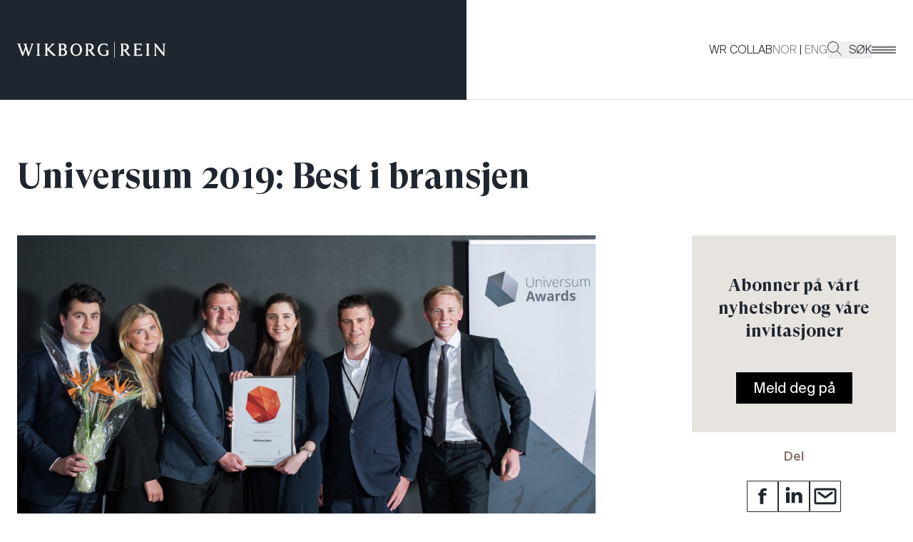

--- FILE ---
content_type: text/html; charset=utf-8
request_url: https://www.wr.no/aktuelt/universum-2019-best-i-bransjen
body_size: 13852
content:
<!DOCTYPE html><html lang="no"><head><meta charSet="utf-8"/><meta name="viewport" content="width=device-width"/><link href="/favicon-dark.ico" rel="icon" media="(prefers-color-scheme: light)"/><link href="/favicon-light.ico" rel="icon" media="(prefers-color-scheme: dark)"/><title>Universum 2019: Best i bransjen</title><meta name="robots" content="index,follow"/><meta name="description" content="I Wikborg Rein er vi helt avhengig av å tiltrekke oss de flinkeste talentene. Derfor er det gode nyheter for oss at vi for sjette året på rad kom best ut…"/><meta name="twitter:card" content="summary_large_image"/><meta property="og:title" content="Universum 2019: Best i bransjen"/><meta property="og:description" content="I Wikborg Rein er vi helt avhengig av å tiltrekke oss de flinkeste talentene. Derfor er det gode nyheter for oss at vi for sjette året på rad kom best ut…"/><meta property="og:url" content="https://www.wr.no/aktuelt/universum-2019-best-i-bransjen"/><meta property="og:image"/><meta property="og:locale" content="nb_NO"/><meta property="og:site_name" content="Wikborg Rein"/><meta name="silktide-cms" content="eyJjbXMiOiJDcmFmdCIsImVkaXRvclVybCI6Imh0dHBzOi8vY3JhZnQud3Iubm8vYWRtaW4vZW50cmllcy9wYWdlcy8yODA5NT9zaXRlPW5iIn0="/><meta name="next-head-count" content="15"/><link rel="preload" href="/_next/static/css/09ed06e6b4e313f3.css" as="style"/><link rel="stylesheet" href="/_next/static/css/09ed06e6b4e313f3.css" data-n-g=""/><link rel="preload" href="/_next/static/css/a027b6e844e140a2.css" as="style"/><link rel="stylesheet" href="/_next/static/css/a027b6e844e140a2.css" data-n-p=""/><noscript data-n-css=""></noscript><script defer="" nomodule="" src="/_next/static/chunks/polyfills-c67a75d1b6f99dc8.js"></script><script src="/_next/static/chunks/webpack-f8f9df012342b03d.js" defer=""></script><script src="/_next/static/chunks/framework-fae63b21a27d6472.js" defer=""></script><script src="/_next/static/chunks/main-e409cd6a13415223.js" defer=""></script><script src="/_next/static/chunks/pages/_app-a161e93af476736c.js" defer=""></script><script src="/_next/static/chunks/435-0a906ae7f9cf8ef3.js" defer=""></script><script src="/_next/static/chunks/399-98919d3868b0ff9a.js" defer=""></script><script src="/_next/static/chunks/866-a2033fc85146abd5.js" defer=""></script><script src="/_next/static/chunks/16-edb4ee13536a033f.js" defer=""></script><script src="/_next/static/chunks/34-f4e741989cae74d4.js" defer=""></script><script src="/_next/static/chunks/pages/%5B...uri%5D-21977e5fd0284514.js" defer=""></script><script src="/_next/static/To-PSTAcmivARjUbIqknu/_buildManifest.js" defer=""></script><script src="/_next/static/To-PSTAcmivARjUbIqknu/_ssgManifest.js" defer=""></script></head><body class="bg-white"><div id="__next"><style>
    #nprogress {
      pointer-events: none;
    }
    #nprogress .bar {
      background: #efd896;
      position: fixed;
      z-index: 9999;
      top: 0;
      left: 0;
      width: 100%;
      height: 2px;
    }
    #nprogress .peg {
      display: block;
      position: absolute;
      right: 0px;
      width: 100px;
      height: 100%;
      box-shadow: 0 0 10px #efd896, 0 0 5px #efd896;
      opacity: 1;
      -webkit-transform: rotate(3deg) translate(0px, -4px);
      -ms-transform: rotate(3deg) translate(0px, -4px);
      transform: rotate(3deg) translate(0px, -4px);
    }
    #nprogress .spinner {
      display: block;
      position: fixed;
      z-index: 1031;
      top: 15px;
      right: 15px;
    }
    #nprogress .spinner-icon {
      width: 18px;
      height: 18px;
      box-sizing: border-box;
      border: solid 2px transparent;
      border-top-color: #efd896;
      border-left-color: #efd896;
      border-radius: 50%;
      -webkit-animation: nprogresss-spinner 400ms linear infinite;
      animation: nprogress-spinner 400ms linear infinite;
    }
    .nprogress-custom-parent {
      overflow: hidden;
      position: relative;
    }
    .nprogress-custom-parent #nprogress .spinner,
    .nprogress-custom-parent #nprogress .bar {
      position: absolute;
    }
    @-webkit-keyframes nprogress-spinner {
      0% {
        -webkit-transform: rotate(0deg);
      }
      100% {
        -webkit-transform: rotate(360deg);
      }
    }
    @keyframes nprogress-spinner {
      0% {
        transform: rotate(0deg);
      }
      100% {
        transform: rotate(360deg);
      }
    }
  </style><div class="flex min-h-screen flex-col" style="padding-top:140px"><header class="fixed inset-x-0 top-0 z-20 flex h-[140px] bg-gray-800" style="height:140px"><a href="#main-content" class="top-23 pointer-events-none absolute z-[9999] bg-black p-2 text-white no-underline opacity-0 focus:opacity-100"><h5>Hopp til hovedinnholdet</h5></a><div class="flex w-[calc(50%+0.90rem)] flex-col"><div class="ml-auto flex w-full max-w-[calc(834px+1.5rem)] grow items-center justify-start pl-[1.5rem]"><div class="opacity-0 mobile-only:!translate-y-0 sm:max-lg:!translate-y-0" style="opacity:1;transform:none"><a class="relative z-50" href="/"><svg data-name="Layer 1" xmlns="http://www.w3.org/2000/svg" viewBox="0 0 261 28" class="w-[clamp(9rem,27vw,13rem)]"><path fill="#fefefe" d="M171 0h.91v28H171zM24.21 2.76v.84c.81.2.84.34.93.84.03.17.06 1.01-.12 1.58L20.5 19.28 16.42 5.65c-.06-.23-.28-.97-.28-1.21 0-.27.5-.64 1.28-.84v-.84c-.81 0-2.62.07-3.08.07-.5 0-2.3-.07-3.08-.07v.81c1 .3 1.37.64 1.68 1.61l1.18 3.77-3.77 10.33L5.29 5.65c-.06-.23-.28-.97-.28-1.21 0-.27.37-.64 1.15-.84v-.84c-.81 0-2.62.07-3.08.07-.5 0-2.31-.07-3.08-.07v.81c1 .3 1.49.64 1.81 1.61l7.02 19.58h1.68l4.64-12.68 3.83 12.68h1.68l6.63-19.44c.34-.98.84-1.45 1.87-1.72v-.84c-.78 0-2.02.07-2.46.07-.47 0-1.74-.07-2.49-.07ZM226.6 2.76v.84c1.18.27 1.62.84 1.62 1.68V21.9c0 .84-.43 1.41-1.62 1.68v.84c.56 0 2.84-.07 3.36-.07.47 0 2.71.07 3.24.07v-.84c-1.18-.34-1.65-.84-1.65-1.68V5.28c0-.84.47-1.35 1.65-1.68v-.84c-.56 0-2.77.07-3.24.07-.53 0-2.83-.07-3.36-.07ZM155.4 14.54v.88c1.62.3 1.77 1.01 1.77 1.61v4.71c-.62.37-2.33 1.21-3.77 1.21-5.23 0-8.03-4.21-8.03-9.83 0-5.05 3.02-8.88 7.57-8.88 2.27 0 4.46 1.11 5.51 3.13h.78l-.19-3.87c-.34 0-.75-.03-1.62-.24-1.65-.37-2.8-.84-4.61-.84-6.32 0-11.02 4.31-11.02 11.1 0 7.2 4.8 11.24 11.27 11.24 1.99 0 3.96-.3 4.86-.57 1.53-.47 2.58-.57 2.58-.57v-6.49c0-.84.22-1.55.87-1.75v-.84c-.72 0-2.24.07-2.71.07-.53 0-2.58-.07-3.27-.07ZM34.07 2.76v.84c1.18.27 1.62.84 1.62 1.68V21.9c0 .84-.44 1.41-1.62 1.68v.84c.56 0 2.84-.07 3.36-.07.47 0 2.71.07 3.24.07v-.84c-1.18-.34-1.65-.84-1.65-1.68V5.28c0-.84.47-1.35 1.65-1.68v-.84c-.56 0-2.77.07-3.24.07-.53 0-2.83-.07-3.36-.07ZM64.29 20.42c-.54-.52-8.13-8.31-8.13-8.31l6.42-6.16c.97-.91 1.84-1.95 3.33-2.36v-.84c-.81 0-2.46.07-2.93.07-.5 0-2.15-.07-2.93-.07v.84c.37.07.5.44.5.47 0 .57-.15 1.18-1.18 2.15l-6.04 5.72h-.22V5.28c0-.67.5-1.45 1.34-1.68v-.84c-.56 0-2.55.07-3.08.07-.47 0-2.4-.07-2.92-.07v.84c.87.27 1.34 1.04 1.34 1.68V21.9c0 .67-.5 1.45-1.34 1.68v.84c.56 0 2.46-.07 2.92-.07.53 0 2.55.07 3.08.07v-.84c-.9-.27-1.34-1.01-1.34-1.68v-7.84h.19l8.16 8.34c1.39 1.43 2.52 2.08 4.23 2.08.87 0 1.39-.17 2.04-.46v-.74c-1.23-.47-2.9-2.34-3.44-2.86ZM258.15 2.83c-.53 0-2.09-.07-2.62-.07v.84c1.18.27 1.62.84 1.62 1.68v13.73L244.17 2.76c-.66 0-1.06.07-1.53.07-.5 0-.96-.07-1.74-.07v.84c.84.27 1.22 1.04 1.22 2.15v16.19c0 .84-.47 1.31-1.65 1.68v.81c.56 0 2.15-.07 2.62-.07.53 0 2.09.07 2.62.07v-.84c-1.18-.27-1.62-.81-1.62-1.65V7.97l11.43 14.3c.78.98 2.62 2.49 2.62 2.49h1V5.28c0-.84.47-1.31 1.65-1.68v-.84c-.56 0-2.15.07-2.61.07ZM196.61 21.13c-.17-.23-4.61-6.39-4.61-6.39 2.74-.84 4.58-2.96 4.58-5.68 0-4.64-3.71-6.43-7.32-6.43-1.03 0-3.58.2-4.48.2-.53 0-2.46-.07-3.15-.07v.84c1.09.27 1.49 1.04 1.49 1.68v16.59c0 .67-.43 1.48-1.46 1.72v.84c.72 0 2.55-.07 3.02-.07.53 0 2.49.07 3.18.07v-.84c-1.06-.27-1.4-1.04-1.4-1.72v-7c.56.07 1.09.14 1.77.14l5.33 7.37c1.59 2.22 2.8 2.42 5.64 1.95v-.74c-1.3-.49-2.41-2.23-2.58-2.46Zm-10.15-7.84V4.41c.62-.14 1.34-.2 1.93-.2 2.96 0 4.61 1.95 4.61 4.81 0 2.02-1.03 4.41-4.42 4.41-.81 0-1.56-.07-2.12-.14ZM134.75 21.13c-.17-.23-4.61-6.39-4.61-6.39 2.74-.84 4.58-2.96 4.58-5.68 0-4.64-3.71-6.43-7.32-6.43-1.03 0-3.58.2-4.48.2-.53 0-2.46-.07-3.15-.07v.84c1.09.27 1.49 1.04 1.49 1.68v16.59c0 .67-.44 1.48-1.47 1.72v.84c.72 0 2.55-.07 3.02-.07.53 0 2.49.07 3.17.07v-.84c-1.06-.27-1.4-1.04-1.4-1.72v-7c.56.07 1.09.14 1.77.14l5.33 7.37c1.59 2.22 2.8 2.42 5.64 1.95v-.74c-1.3-.49-2.41-2.23-2.58-2.46Zm-10.15-7.84V4.41c.62-.14 1.34-.2 1.93-.2 2.96 0 4.61 1.95 4.61 4.81 0 2.02-1.03 4.41-4.42 4.41-.81 0-1.56-.07-2.12-.14ZM83.84 12.92c1.71-.77 2.99-2.39 2.99-4.71 0-4.37-3.36-5.58-6.91-5.58-1.03 0-3.5.2-4.4.2-.53 0-2.46-.07-3.15-.07v.84c1.06.27 1.49 1.04 1.49 1.68V21.8c0 .71-.44 1.58-1.49 1.79v.84c.72 0 2.62-.07 3.15-.07.9 0 4.09.2 5.12.2 3.58 0 7.26-1.45 7.26-6.16 0-2.46-1.65-4.58-4.05-5.48ZM77.2 4.41c.52-.14 1.06-.21 1.59-.2 2.65 0 4.46 1.58 4.46 4.14 0 2.73-1.53 3.8-3.9 3.8h-2.16V4.41Zm2.81 18.37c-.59 0-2.19-.07-2.81-.2v-8.65h2.91c2.18 0 4.2 1.75 4.2 4.41s-1.59 4.44-4.3 4.44ZM215.2 22.51h-5.42v-8.55h4.83c.75 0 1.28.44 1.71 1.24h.78c0-.67-.03-1.78-.03-2.15s0-1.45.06-2.12h-.81c-.41.84-.94 1.24-1.71 1.24h-4.83V4.61h5.48c1.5 0 2.43.71 2.87 2.09h.78l.09-4.21h-.78c-.34.2-.84.27-1.15.27h-12.11v.84c1.06.27 1.49 1.01 1.49 1.65V21.8c0 .71-.43 1.58-1.49 1.79v.84c.72 0 2.62-.07 3.15-.07h5.92c1.99 0 3.05 0 4.92.2s.5-3.84.5-3.84l-.81-.2c-.59 1.21-1.53 1.98-3.42 1.98ZM103.98 2.42c-6.23 0-10.18 5.25-10.18 11.24s3.95 11.1 10.18 11.1 10.15-5.11 10.15-11.1-3.95-11.24-10.15-11.24Zm0 20.53c-4.64 0-6.6-4.44-6.6-9.29s1.96-9.42 6.6-9.42 6.57 4.58 6.57 9.42-1.93 9.29-6.57 9.29Z"></path></svg><span class="sr-only text-white">Gå til forsiden</span></a></div></div></div><div class="flex w-[calc(50%-0.90rem)] flex-col transition-colors border-b border-brown-100/60 bg-white"><div class="mr-auto flex w-full max-w-[calc(804px+1.5rem)] grow items-center justify-end gap-20 pr-[1.5rem]"><nav class="z-30 hidden lg:block"><ul class="inline-flex flex-row gap-6 font-light sm:gap-10"><li class="hidden sm:inline"><a href="https://collab.wr.no/wr/">WR COLLAB</a></li><li><span class="opacity-60">NOR</span><span> | </span><span class="opacity-60">ENG</span></li><li><button class="flex uppercase"><svg xmlns="http://www.w3.org/2000/svg" viewBox="0 0 21.33 21.33" class="mr-2.5 w-5"><circle cx="8.39" cy="8.39" r="8.39" fill="none"></circle><circle cx="8.39" cy="8.39" r="7.89" fill="none" stroke="currentColor" stroke-miterlimit="10"></circle><path d="m13.98 13.98 6.99 6.99" fill="none" stroke="currentColor" stroke-miterlimit="10"></path></svg> <!-- -->Søk</button></li></ul></nav><div data-focus-guard="true" tabindex="-1" style="width:1px;height:0px;padding:0;overflow:hidden;position:fixed;top:1px;left:1px"></div><div data-focus-lock-disabled="disabled" class="flex"><button class="group relative z-30 w-[34px]" aria-label="Veksle åpning av hovedmenyen" aria-expanded="false" aria-controls=":Rjm96:"><div class="flex flex-col gap-1"><div class="h-0.5" style="background:#8A7500;opacity:0;transform:translateX(0%) translateY(0px) rotate(0deg) translateZ(0)"></div><div class="h-0.5" style="background:#757575;opacity:1;transform:translateX(0%) translateY(0px) rotate(0deg) translateZ(0)"></div><div class="h-0.5" style="background:#5D7E58;opacity:0;transform:translateX(0%) translateY(0px) rotate(0deg) translateZ(0)"></div><div class="h-0.5" style="background:#757575;opacity:1;transform:translateX(0%) translateY(0px) rotate(0deg) translateZ(0)"></div><div class="h-0.5" style="background:#467B95;opacity:0;transform:translateX(0%) translateY(0px) rotate(0deg) translateZ(0)"></div><div class="h-0.5" style="background:#757575;opacity:1;transform:translateX(0%) translateY(0px) rotate(0deg) translateZ(0)"></div><div class="h-0.5" style="background:#877068;opacity:0;transform:translateX(0%) translateY(0px) rotate(0deg) translateZ(0)"></div></div></button><div id=":Rjm96:" aria-hidden="true" class="fixed inset-0 z-10 flex justify-end" style="transform:translateX(100%) translateZ(0)"><div class="z-20 w-full bg-yellow-300 lg:w-1/2" style="padding-top:140px"><div class="display absolute top-0 ml-[1.5rem] flex items-center sm:ml-12 lg:hidden" style="height:140px"><nav class="z-30"><ul class="inline-flex flex-row gap-6 font-light sm:gap-10"><li class="hidden sm:inline"><a href="https://collab.wr.no/wr/">WR COLLAB</a></li><li><span class="opacity-60">NOR</span><span> | </span><span class="opacity-60">ENG</span></li><li><button class="flex uppercase"><svg xmlns="http://www.w3.org/2000/svg" viewBox="0 0 21.33 21.33" class="mr-2.5 w-5"><circle cx="8.39" cy="8.39" r="8.39" fill="none"></circle><circle cx="8.39" cy="8.39" r="7.89" fill="none" stroke="currentColor" stroke-miterlimit="10"></circle><path d="m13.98 13.98 6.99 6.99" fill="none" stroke="currentColor" stroke-miterlimit="10"></path></svg> <!-- -->Søk</button></li></ul></nav></div><div class="h-px bg-black"></div><div class="h-[-moz-fill-available] h-[-webkit-fill-available] overflow-auto"><nav class="mx-12 my-7 font-serif text-lg font-bold leading-normal text-gray-600 tall:text-[1.625rem] xl:mx-[145px]"><ul class="flex flex-col gap-3"><li class="relative after:absolute after:bottom-0 after:left-0 after:h-px after:w-11 after:bg-black after:transition-all after:ease-in-out after:content-[&#x27;&#x27;] after:hover:w-24"><a tabindex="-1" href="/medarbeidere">Menneskene</a></li><li class="relative after:absolute after:bottom-0 after:left-0 after:h-px after:w-11 after:bg-black after:transition-all after:ease-in-out after:content-[&#x27;&#x27;] after:hover:w-24"><a tabindex="-1" href="/kompetanse">Kompetanse</a></li><li class="relative after:absolute after:bottom-0 after:left-0 after:h-px after:w-11 after:bg-black after:transition-all after:ease-in-out after:content-[&#x27;&#x27;] after:hover:w-24"><a tabindex="-1" href="/bransjer">Bransjer</a></li><li class="relative after:absolute after:bottom-0 after:left-0 after:h-px after:w-11 after:bg-black after:transition-all after:ease-in-out after:content-[&#x27;&#x27;] after:hover:w-24"><a tabindex="-1" href="/karriere">Jobb hos oss</a></li><li class="relative after:absolute after:bottom-0 after:left-0 after:h-px after:w-11 after:bg-black after:transition-all after:ease-in-out after:content-[&#x27;&#x27;] after:hover:w-24"><a tabindex="-1" href="/aktuelt">Aktuelt</a></li><li class="relative after:absolute after:bottom-0 after:left-0 after:h-px after:w-11 after:bg-black after:transition-all after:ease-in-out after:content-[&#x27;&#x27;] after:hover:w-24"><a tabindex="-1" href="/arrangementer">Arrangementer</a></li><li class="relative after:absolute after:bottom-0 after:left-0 after:h-px after:w-11 after:bg-black after:transition-all after:ease-in-out after:content-[&#x27;&#x27;] after:hover:w-24"><a tabindex="-1" href="/baerekraft-i-wikborg-rein">Bærekraft i Wikborg Rein</a></li><li class="relative after:absolute after:bottom-0 after:left-0 after:h-px after:w-11 after:bg-black after:transition-all after:ease-in-out after:content-[&#x27;&#x27;] after:hover:w-24"><a tabindex="-1" href="/innovasjon-og-digitalisering">Innovasjon og digitalisering</a></li><li class="relative after:absolute after:bottom-0 after:left-0 after:h-px after:w-11 after:bg-black after:transition-all after:ease-in-out after:content-[&#x27;&#x27;] after:hover:w-24"><a tabindex="-1" href="/om-oss">Om oss</a></li></ul></nav><div class="h-px bg-black"></div><nav class="text-md mx-12 my-6 text-gray-400 tall:text-lg xl:mx-[145px]"><ul class="flex flex-col gap-1"><li class="relative after:absolute after:bottom-0 after:left-0 after:h-px after:w-3.5 after:bg-black after:transition-all after:ease-in-out after:content-[&#x27;&#x27;] after:hover:w-11"><a tabindex="-1" href="/om-oss/presse">Presse</a></li><li class="relative after:absolute after:bottom-0 after:left-0 after:h-px after:w-3.5 after:bg-black after:transition-all after:ease-in-out after:content-[&#x27;&#x27;] after:hover:w-11"><a tabindex="-1" href="/om-oss#alle-kontorer">Våre kontorer</a></li><li class="relative after:absolute after:bottom-0 after:left-0 after:h-px after:w-3.5 after:bg-black after:transition-all after:ease-in-out after:content-[&#x27;&#x27;] after:hover:w-11"><a tabindex="-1" href="https://collab.wr.no/wr/">WR Collab</a></li><li class="relative after:absolute after:bottom-0 after:left-0 after:h-px after:w-3.5 after:bg-black after:transition-all after:ease-in-out after:content-[&#x27;&#x27;] after:hover:w-11"><a tabindex="-1" href="/personvern-og-cookie-erklaering">Personvernerklæring</a></li><li class="relative after:absolute after:bottom-0 after:left-0 after:h-px after:w-3.5 after:bg-black after:transition-all after:ease-in-out after:content-[&#x27;&#x27;] after:hover:w-11"><a tabindex="-1" href="/stillingskategorier-i-wikborg-rein">Stillingskategorier i Wikborg Rein</a></li><li class="relative after:absolute after:bottom-0 after:left-0 after:h-px after:w-3.5 after:bg-black after:transition-all after:ease-in-out after:content-[&#x27;&#x27;] after:hover:w-11"><a tabindex="-1" href="/privacy-notice-wikborg-rein-in-china">Privacy notice China (EN)</a></li><li class="relative after:absolute after:bottom-0 after:left-0 after:h-px after:w-3.5 after:bg-black after:transition-all after:ease-in-out after:content-[&#x27;&#x27;] after:hover:w-11"><a tabindex="-1" href="/privacy-notice-wikborg-rein-in-china-chinese">挪威威宝中国隐私声明 (Chinese)</a></li><li class="relative after:absolute after:bottom-0 after:left-0 after:h-px after:w-3.5 after:bg-black after:transition-all after:ease-in-out after:content-[&#x27;&#x27;] after:hover:w-11"><a tabindex="-1" href="https://www.wr.no/cdn/news/downloadables/Transparency_Act_Wikborg_Rein_Report_2024_final.docx.pdf">Transparency Act Report 2024 (English, PDF)</a></li><li class="relative after:absolute after:bottom-0 after:left-0 after:h-px after:w-3.5 after:bg-black after:transition-all after:ease-in-out after:content-[&#x27;&#x27;] after:hover:w-11"><a tabindex="-1" href="https://portal.mittvarsel.no/skjema/ekstern-wikborg-rein-norge/YJTCV4arxGlcWLUP.10611?lang=no">Varsling for eksterne</a></li></ul></nav></div></div></div></div><div data-focus-guard="true" tabindex="-1" style="width:1px;height:0px;padding:0;overflow:hidden;position:fixed;top:1px;left:1px"></div></div></div></header><main id="main-content" class="relative z-10 flex-1 bg-white"><article><div class="container"><div class="relative grid gap-x-0 sm:gap-x-standard grid-cols-12"><div class="absolute inset-0 -z-10 grid gap-x-0 sm:gap-x-standard grid-cols-12"><div class="hidden border-r border-brown-100 transition-all delay-200 duration-[2000ms] h-[0%] lg:col-end-10 lg:block"></div></div><div class="col-span-12 lg:col-span-8"><h1 class="mb-12 mt-20 font-serif text-[clamp(1.5rem,5vw,3.125rem)] font-bold leading-tight">Universum 2019: Best i bransjen</h1></div><div class="col-span-12 mb-16 lg:col-span-8 xl:mb-20"><img class="w-full" src="https://v.imgi.no/5yvf75tq6g/5yvf75tq6g.jpg" alt=""/></div><div class="col-start-10 col-end-13 hidden lg:block 2xl:col-end-12"><div class="mb-5 bg-gray-100 px-5 text-center 2xl:mb-24"><div class="pb-10 pt-14 font-serif text-2xl font-bold 2xl:py-20">Abonner på vårt nyhetsbrev og våre invitasjoner</div><a class="mb-10 inline-block bg-black px-6 py-2 text-xl text-white transition-colors duration-300 hover:text-yellow-500" href="https://www.wr.no/nyhetsbrev-pamelding">Meld deg på</a></div><div class="mb-8"><h3 class="mb-5 text-center text-lg font-semibold text-brown-400">Del</h3><div class="flex justify-center gap-7"><a target="_blank" href="https://www.facebook.com/sharer/sharer.php?u=https://www.wr.no/aktuelt/universum-2019-best-i-bransjen"><svg xmlns="http://www.w3.org/2000/svg" viewBox="0 0 45 45" class="w-[2.75rem]"><path d="M23.63 17.63h4.17v3.63h-4.05v12.27h-4.72V21.26h-2.51v-3.63h2.51v-.73c-.08-1.64.51-3.23 1.65-4.41a6.291 6.291 0 0 1 4.64-1.63c.68 0 1.35.07 2.01.23.56.12 1.1.34 1.59.65l-1.24 3.42c-.56-.39-1.22-.59-1.9-.58-1.43 0-2.15.79-2.15 2.36v.69Z" fill="currentColor"></path><path fill="none" stroke="currentColor" stroke-miterlimit="10" d="M.5.5h44v44H.5z"></path></svg><span class="sr-only">Del på Facebook</span></a><a target="_blank" href="https://www.linkedin.com/shareArticle?mini=true&amp;url=https://www.wr.no/aktuelt/universum-2019-best-i-bransjen"><svg xmlns="http://www.w3.org/2000/svg" viewBox="0 0 45 45" class="w-[2.75rem]"><path fill="none" stroke="currentColor" stroke-miterlimit="10" d="M.5.5h44v44H.5z"></path><path d="M16.25 32.02V16.73h-5.08v15.29h5.08Zm-2.54-17.38c1.56 0 2.82-1.28 2.82-2.85 0-1.56-1.28-2.82-2.85-2.82-1.56 0-2.82 1.28-2.82 2.85a2.83 2.83 0 0 0 2.82 2.82h.03ZM19.07 32.02h5.08v-8.54c-.02-.42.04-.84.17-1.24a2.782 2.782 0 0 1 2.61-1.86c1.84 0 2.57 1.4 2.57 3.46v8.18h5.08v-8.77c0-4.7-2.51-6.88-5.85-6.88-1.9-.08-3.68.92-4.61 2.58h.03v-2.22h-5.08c.07 1.43 0 15.29 0 15.29Z" fill="currentColor" fill-rule="evenodd"></path></svg><span class="sr-only">Del på LinkedIn</span></a><a target="_blank" href="/cdn-cgi/l/email-protection#e3dc90968189868097deaf868d8886c387868f97c3859182c39491cd8d8cc5828e93d8818c879ade8b97979390d9cccc949494cd9491cd8d8ccc82889796868f97cc968d8a95869190968eced1d3d2dace81869097ce8ace8191828d9089868d"><svg xmlns="http://www.w3.org/2000/svg" viewBox="0 0 45 45" class="w-[2.75rem]"><path fill="none" stroke="currentColor" stroke-miterlimit="10" d="M.5.5h44v44H.5z"></path><g fill="currentColor"><path d="M35.34 10.75H9.66c-1.71 0-3.11 1.39-3.11 3.1v17.11c0 1.71 1.4 3.1 3.11 3.1h25.68c1.71 0 3.1-1.39 3.11-3.1V13.85c0-1.71-1.4-3.1-3.11-3.1Zm.1 3.1v17.11c0 .05-.05.09-.1.09H9.66c-.05 0-.1-.04-.1-.09V13.85c0-.05.05-.09.1-.09h25.68c.05 0 .1.04.1.09Z"></path><path d="M32.1 15.74c-.4-.04-.8.07-1.11.33l-8.49 6.1-8.46-6.08c-.31-.27-.72-.39-1.13-.35-.41.04-.79.24-1.05.55-.55.66-.45 1.64.21 2.19 0 0 .01 0 .02.01l8.69 6.25a2.689 2.689 0 0 0 3.41.02l8.75-6.29c.66-.55.75-1.52.2-2.18-.26-.31-.63-.51-1.03-.55Z"></path></g></svg><span class="sr-only">Del via e-post</span></a></div></div></div><div class="col-span-12 lg:col-span-9"><div class="relative grid gap-x-0 sm:gap-x-standard grid-cols-9"><div class="absolute inset-0 -z-10 grid gap-x-0 sm:gap-x-standard grid-cols-9"><div class="hidden border-l border-brown-100 transition-all duration-[2000ms] h-[0%] xl:col-start-3 xl:block"></div></div><div class="col-span-2 mb-16 hidden xl:block"><div><div class="mb-5 inline-block border-b-2 border-brown-400 text-lg font-medium leading-tight text-brown-400">Forfattere</div><div class="mb-12 flex flex-wrap gap-8 lg:flex-col lg:flex-nowrap"><div class="basis-full sm:basis-[calc(50%-2rem)] md:basis-[calc(33.333333%-2rem)] lg:basis-1"><a href="https://www.wr.no/medarbeidere/cecilia-mathisen"><img class="mb-2 aspect-square bg-yellow-500 object-cover" src="https://www.wr.no/cdn/employees/_600x600_crop_center-center_none/3065/cecilia-mathisen.webp" alt="Profile image of Cecilia Mathisen null"/></a><div class="font-medium">Cecilia Mathisen<!-- --> </div><div class="font-light">Head of People &amp; Culture</div><div class="font-light">E-post<!-- --> <a class="font-medium underline" href="/cdn-cgi/l/email-protection#294a4448695e5b074746"><span class="__cf_email__" data-cfemail="e4878985a49396ca8a8b">[email&#160;protected]</span></a></div></div></div></div></div><div class="col-span-9 xl:col-span-7"><div class="grid grid-cols-7 gap-x-standard"><div class="col-span-7 col-start-1 sm:col-span-6 md:col-span-5 md:col-start-2"><div class="mb-4 block text-lg font-semibold text-brown-400 xl:hidden">12.05.2019</div><p class="font-serif text-xl font-semibold">I Wikborg Rein er vi helt avhengig av å tiltrekke oss de flinkeste talentene. Derfor er det gode nyheter for oss at vi for sjette året på rad kom best ut i bransjen på Universum-kåringen over studentenes drømmearbeidsgivere. I år rykket vi opp fra 8. plass til 3. plass over samtlige arbeidsgivere, og ble dermed det første advokatfirmaet til å få en pallplass i kåringen.</p><p class="my-8 font-light text-[#4C5669]">Lesetid 2 minutter</p></div><div class="col-span-7 col-start-1 mb-10 sm:col-span-6 md:col-span-5 md:col-start-2"><div class="roe0rtu text-black"><p>– Det er jo selvsagt stas å gå forbi Høyesterett og Regjeringsadvokaten på dette kåringen, det hadde jeg ikke trodd. Vi er ekstremt stolte og glade for alle studentene som har stemt på oss, sier rekruteringsansvarlig partner, Ole Henrik Wille.</p><p>Wikborg Rein har mange initiativer ovenfor studentene, med blant annet flere ti-talls manuduksjoner i løpet av året, faglige og sosiale opplegg hos oss og nye og spennende traineeordninger,</p><p>– Arbeidet vi som selskap opp mot studentene er noe av det viktigste vi gjør. Kampen om de flinkeste talentene blir bare hardere, og da gjelder det at både de som ser oss fra utsiden og de som har vært innom hos som traineer oppfatter oss som en spennende arbeidsgiver, forteller Wille.</p><p>Som eneste norske advokatfirma med utenlandskontorer, tror Wille at den internasjonale dimensjonen er en av grunnene til at studentene ønsker seg til oss.</p><p>– Det er ikke alle som finner anledning til å dra på utveksling i løpet av studietiden, og mange har lyst på utenlandserfaring i løpet av karrieren sin. Dette kan man få hos oss, og det tror jeg er attraktivt for mange. Videre tror jeg også den positive utviklingen og veksten firmaet har hatt de siste par årene også bidrar til at flere får øynene opp for oss.</p><p>Nytt av året er vårt internasjonale internship, et program vi har lansert i samarbeid med Innovasjon Norge og Yara. Her får studentene jobbe fem uker hos hver virksomhet i løpet av 12 måneder, i tillegg minst et utenlandsopphold i løpet av programmet.</p><p>– Mange har vært nysgjerrige på dette programmet, og vi fikk inn veldig mange flinke søkere. I tillegg til alle de andre traineeprogrammene vil tilbyr studentene, så tror jeg denne lanseringer har betydd mye for hoppet vi gjør på kåringen i år, avslutter Wille.</p></div></div><div class="col-span-7 col-start-1 mb-12"><h3 class="mb-5 text-center text-lg font-semibold text-brown-400">Del</h3><div class="flex justify-center gap-7"><a target="_blank" href="https://www.facebook.com/sharer/sharer.php?u=https://www.wr.no/aktuelt/universum-2019-best-i-bransjen"><svg xmlns="http://www.w3.org/2000/svg" viewBox="0 0 45 45" class="w-[2.75rem]"><path d="M23.63 17.63h4.17v3.63h-4.05v12.27h-4.72V21.26h-2.51v-3.63h2.51v-.73c-.08-1.64.51-3.23 1.65-4.41a6.291 6.291 0 0 1 4.64-1.63c.68 0 1.35.07 2.01.23.56.12 1.1.34 1.59.65l-1.24 3.42c-.56-.39-1.22-.59-1.9-.58-1.43 0-2.15.79-2.15 2.36v.69Z" fill="currentColor"></path><path fill="none" stroke="currentColor" stroke-miterlimit="10" d="M.5.5h44v44H.5z"></path></svg><span class="sr-only">Del på Facebook</span></a><a target="_blank" href="https://www.linkedin.com/shareArticle?mini=true&amp;url=https://www.wr.no/aktuelt/universum-2019-best-i-bransjen"><svg xmlns="http://www.w3.org/2000/svg" viewBox="0 0 45 45" class="w-[2.75rem]"><path fill="none" stroke="currentColor" stroke-miterlimit="10" d="M.5.5h44v44H.5z"></path><path d="M16.25 32.02V16.73h-5.08v15.29h5.08Zm-2.54-17.38c1.56 0 2.82-1.28 2.82-2.85 0-1.56-1.28-2.82-2.85-2.82-1.56 0-2.82 1.28-2.82 2.85a2.83 2.83 0 0 0 2.82 2.82h.03ZM19.07 32.02h5.08v-8.54c-.02-.42.04-.84.17-1.24a2.782 2.782 0 0 1 2.61-1.86c1.84 0 2.57 1.4 2.57 3.46v8.18h5.08v-8.77c0-4.7-2.51-6.88-5.85-6.88-1.9-.08-3.68.92-4.61 2.58h.03v-2.22h-5.08c.07 1.43 0 15.29 0 15.29Z" fill="currentColor" fill-rule="evenodd"></path></svg><span class="sr-only">Del på LinkedIn</span></a><a target="_blank" href="/cdn-cgi/l/email-protection#dee1adabbcb4bbbdaae392bbb0b5bbfebabbb2aafeb8acbffea9acf0b0b1f8bfb3aee5bcb1baa7e3b6aaaaaeade4f1f1a9a9a9f0a9acf0b0b1f1bfb5aaabbbb2aaf1abb0b7a8bbacadabb3f3eceeefe7f3bcbbadaaf3b7f3bcacbfb0adb4bbb0"><svg xmlns="http://www.w3.org/2000/svg" viewBox="0 0 45 45" class="w-[2.75rem]"><path fill="none" stroke="currentColor" stroke-miterlimit="10" d="M.5.5h44v44H.5z"></path><g fill="currentColor"><path d="M35.34 10.75H9.66c-1.71 0-3.11 1.39-3.11 3.1v17.11c0 1.71 1.4 3.1 3.11 3.1h25.68c1.71 0 3.1-1.39 3.11-3.1V13.85c0-1.71-1.4-3.1-3.11-3.1Zm.1 3.1v17.11c0 .05-.05.09-.1.09H9.66c-.05 0-.1-.04-.1-.09V13.85c0-.05.05-.09.1-.09h25.68c.05 0 .1.04.1.09Z"></path><path d="M32.1 15.74c-.4-.04-.8.07-1.11.33l-8.49 6.1-8.46-6.08c-.31-.27-.72-.39-1.13-.35-.41.04-.79.24-1.05.55-.55.66-.45 1.64.21 2.19 0 0 .01 0 .02.01l8.69 6.25a2.689 2.689 0 0 0 3.41.02l8.75-6.29c.66-.55.75-1.52.2-2.18-.26-.31-.63-.51-1.03-.55Z"></path></g></svg><span class="sr-only">Del via e-post</span></a></div></div><div class="col-span-7 block lg:hidden"><div><div class="mb-5 inline-block border-b-2 border-brown-400 text-lg font-medium leading-tight text-brown-400">Forfattere</div><div class="mb-12 flex flex-wrap gap-8 lg:flex-col lg:flex-nowrap"><div class="basis-full sm:basis-[calc(50%-2rem)] md:basis-[calc(33.333333%-2rem)] lg:basis-1"><a href="https://www.wr.no/medarbeidere/cecilia-mathisen"><img class="mb-2 aspect-square bg-yellow-500 object-cover" src="https://www.wr.no/cdn/employees/_600x600_crop_center-center_none/3065/cecilia-mathisen.webp" alt="Profile image of Cecilia Mathisen null"/></a><div class="font-medium">Cecilia Mathisen<!-- --> </div><div class="font-light">Head of People &amp; Culture</div><div class="font-light">E-post<!-- --> <a class="font-medium underline" href="/cdn-cgi/l/email-protection#8cefe1edccfbfea2e2e3"><span class="__cf_email__" data-cfemail="ef8c828eaf989dc18180">[email&#160;protected]</span></a></div></div></div></div></div></div></div></div></div><div class="col-span-3 col-start-10 hidden lg:block 2xl:col-span-2"><div class="hidden text-xl font-semibold text-brown-400 xl:block">12.05.2019</div><div class="block xl:hidden"><div><div class="mb-5 inline-block border-b-2 border-brown-400 text-lg font-medium leading-tight text-brown-400">Forfattere</div><div class="mb-12 flex flex-wrap gap-8 lg:flex-col lg:flex-nowrap"><div class="basis-full sm:basis-[calc(50%-2rem)] md:basis-[calc(33.333333%-2rem)] lg:basis-1"><a href="https://www.wr.no/medarbeidere/cecilia-mathisen"><img class="mb-2 aspect-square bg-yellow-500 object-cover" src="https://www.wr.no/cdn/employees/_600x600_crop_center-center_none/3065/cecilia-mathisen.webp" alt="Profile image of Cecilia Mathisen null"/></a><div class="font-medium">Cecilia Mathisen<!-- --> </div><div class="font-light">Head of People &amp; Culture</div><div class="font-light">E-post<!-- --> <a class="font-medium underline" href="/cdn-cgi/l/email-protection#0c6f616d4c7b7e226263"><span class="__cf_email__" data-cfemail="8ae9e7ebcafdf8a4e4e5">[email&#160;protected]</span></a></div></div></div></div></div></div></div></div><section><div class="container"><div class="border-t border-brown-100" style="width:0px"></div><div class="pb-28 pt-24 text-center"><h2 class="mb-6 text-[clamp(2rem,5vw,3.125rem)] font-light">Abonner på nyhetsbrev og invitasjoner</h2><a href="https://www.wr.no/nyhetsbrev-pamelding"><button class="group inline-flex items-center justify-between bg-gray-800 py-2.5 px-6 text-xl text-white transition-colors duration-300 hover:text-yellow-500">Meld deg på<!-- --> </button></a></div></div></section></article></main><footer class="z-0 bg-gray-800 text-sm text-white md:text-base 2xl:text-xl"><div class="relative z-10 bg-gray-500 px-5 py-14 md:py-[4.5rem]" style="margin-bottom:0"><div class="mx-auto grid max-w-[1360px] grid-cols-1 items-center md:grid-cols-12"><svg data-name="Layer 1" xmlns="http://www.w3.org/2000/svg" viewBox="0 0 261 28" class="col-span-4 mb-7 h-[1.375rem] w-full text-center md:mb-0 md:w-auto"><path fill="#fefefe" d="M171 0h.91v28H171zM24.21 2.76v.84c.81.2.84.34.93.84.03.17.06 1.01-.12 1.58L20.5 19.28 16.42 5.65c-.06-.23-.28-.97-.28-1.21 0-.27.5-.64 1.28-.84v-.84c-.81 0-2.62.07-3.08.07-.5 0-2.3-.07-3.08-.07v.81c1 .3 1.37.64 1.68 1.61l1.18 3.77-3.77 10.33L5.29 5.65c-.06-.23-.28-.97-.28-1.21 0-.27.37-.64 1.15-.84v-.84c-.81 0-2.62.07-3.08.07-.5 0-2.31-.07-3.08-.07v.81c1 .3 1.49.64 1.81 1.61l7.02 19.58h1.68l4.64-12.68 3.83 12.68h1.68l6.63-19.44c.34-.98.84-1.45 1.87-1.72v-.84c-.78 0-2.02.07-2.46.07-.47 0-1.74-.07-2.49-.07ZM226.6 2.76v.84c1.18.27 1.62.84 1.62 1.68V21.9c0 .84-.43 1.41-1.62 1.68v.84c.56 0 2.84-.07 3.36-.07.47 0 2.71.07 3.24.07v-.84c-1.18-.34-1.65-.84-1.65-1.68V5.28c0-.84.47-1.35 1.65-1.68v-.84c-.56 0-2.77.07-3.24.07-.53 0-2.83-.07-3.36-.07ZM155.4 14.54v.88c1.62.3 1.77 1.01 1.77 1.61v4.71c-.62.37-2.33 1.21-3.77 1.21-5.23 0-8.03-4.21-8.03-9.83 0-5.05 3.02-8.88 7.57-8.88 2.27 0 4.46 1.11 5.51 3.13h.78l-.19-3.87c-.34 0-.75-.03-1.62-.24-1.65-.37-2.8-.84-4.61-.84-6.32 0-11.02 4.31-11.02 11.1 0 7.2 4.8 11.24 11.27 11.24 1.99 0 3.96-.3 4.86-.57 1.53-.47 2.58-.57 2.58-.57v-6.49c0-.84.22-1.55.87-1.75v-.84c-.72 0-2.24.07-2.71.07-.53 0-2.58-.07-3.27-.07ZM34.07 2.76v.84c1.18.27 1.62.84 1.62 1.68V21.9c0 .84-.44 1.41-1.62 1.68v.84c.56 0 2.84-.07 3.36-.07.47 0 2.71.07 3.24.07v-.84c-1.18-.34-1.65-.84-1.65-1.68V5.28c0-.84.47-1.35 1.65-1.68v-.84c-.56 0-2.77.07-3.24.07-.53 0-2.83-.07-3.36-.07ZM64.29 20.42c-.54-.52-8.13-8.31-8.13-8.31l6.42-6.16c.97-.91 1.84-1.95 3.33-2.36v-.84c-.81 0-2.46.07-2.93.07-.5 0-2.15-.07-2.93-.07v.84c.37.07.5.44.5.47 0 .57-.15 1.18-1.18 2.15l-6.04 5.72h-.22V5.28c0-.67.5-1.45 1.34-1.68v-.84c-.56 0-2.55.07-3.08.07-.47 0-2.4-.07-2.92-.07v.84c.87.27 1.34 1.04 1.34 1.68V21.9c0 .67-.5 1.45-1.34 1.68v.84c.56 0 2.46-.07 2.92-.07.53 0 2.55.07 3.08.07v-.84c-.9-.27-1.34-1.01-1.34-1.68v-7.84h.19l8.16 8.34c1.39 1.43 2.52 2.08 4.23 2.08.87 0 1.39-.17 2.04-.46v-.74c-1.23-.47-2.9-2.34-3.44-2.86ZM258.15 2.83c-.53 0-2.09-.07-2.62-.07v.84c1.18.27 1.62.84 1.62 1.68v13.73L244.17 2.76c-.66 0-1.06.07-1.53.07-.5 0-.96-.07-1.74-.07v.84c.84.27 1.22 1.04 1.22 2.15v16.19c0 .84-.47 1.31-1.65 1.68v.81c.56 0 2.15-.07 2.62-.07.53 0 2.09.07 2.62.07v-.84c-1.18-.27-1.62-.81-1.62-1.65V7.97l11.43 14.3c.78.98 2.62 2.49 2.62 2.49h1V5.28c0-.84.47-1.31 1.65-1.68v-.84c-.56 0-2.15.07-2.61.07ZM196.61 21.13c-.17-.23-4.61-6.39-4.61-6.39 2.74-.84 4.58-2.96 4.58-5.68 0-4.64-3.71-6.43-7.32-6.43-1.03 0-3.58.2-4.48.2-.53 0-2.46-.07-3.15-.07v.84c1.09.27 1.49 1.04 1.49 1.68v16.59c0 .67-.43 1.48-1.46 1.72v.84c.72 0 2.55-.07 3.02-.07.53 0 2.49.07 3.18.07v-.84c-1.06-.27-1.4-1.04-1.4-1.72v-7c.56.07 1.09.14 1.77.14l5.33 7.37c1.59 2.22 2.8 2.42 5.64 1.95v-.74c-1.3-.49-2.41-2.23-2.58-2.46Zm-10.15-7.84V4.41c.62-.14 1.34-.2 1.93-.2 2.96 0 4.61 1.95 4.61 4.81 0 2.02-1.03 4.41-4.42 4.41-.81 0-1.56-.07-2.12-.14ZM134.75 21.13c-.17-.23-4.61-6.39-4.61-6.39 2.74-.84 4.58-2.96 4.58-5.68 0-4.64-3.71-6.43-7.32-6.43-1.03 0-3.58.2-4.48.2-.53 0-2.46-.07-3.15-.07v.84c1.09.27 1.49 1.04 1.49 1.68v16.59c0 .67-.44 1.48-1.47 1.72v.84c.72 0 2.55-.07 3.02-.07.53 0 2.49.07 3.17.07v-.84c-1.06-.27-1.4-1.04-1.4-1.72v-7c.56.07 1.09.14 1.77.14l5.33 7.37c1.59 2.22 2.8 2.42 5.64 1.95v-.74c-1.3-.49-2.41-2.23-2.58-2.46Zm-10.15-7.84V4.41c.62-.14 1.34-.2 1.93-.2 2.96 0 4.61 1.95 4.61 4.81 0 2.02-1.03 4.41-4.42 4.41-.81 0-1.56-.07-2.12-.14ZM83.84 12.92c1.71-.77 2.99-2.39 2.99-4.71 0-4.37-3.36-5.58-6.91-5.58-1.03 0-3.5.2-4.4.2-.53 0-2.46-.07-3.15-.07v.84c1.06.27 1.49 1.04 1.49 1.68V21.8c0 .71-.44 1.58-1.49 1.79v.84c.72 0 2.62-.07 3.15-.07.9 0 4.09.2 5.12.2 3.58 0 7.26-1.45 7.26-6.16 0-2.46-1.65-4.58-4.05-5.48ZM77.2 4.41c.52-.14 1.06-.21 1.59-.2 2.65 0 4.46 1.58 4.46 4.14 0 2.73-1.53 3.8-3.9 3.8h-2.16V4.41Zm2.81 18.37c-.59 0-2.19-.07-2.81-.2v-8.65h2.91c2.18 0 4.2 1.75 4.2 4.41s-1.59 4.44-4.3 4.44ZM215.2 22.51h-5.42v-8.55h4.83c.75 0 1.28.44 1.71 1.24h.78c0-.67-.03-1.78-.03-2.15s0-1.45.06-2.12h-.81c-.41.84-.94 1.24-1.71 1.24h-4.83V4.61h5.48c1.5 0 2.43.71 2.87 2.09h.78l.09-4.21h-.78c-.34.2-.84.27-1.15.27h-12.11v.84c1.06.27 1.49 1.01 1.49 1.65V21.8c0 .71-.43 1.58-1.49 1.79v.84c.72 0 2.62-.07 3.15-.07h5.92c1.99 0 3.05 0 4.92.2s.5-3.84.5-3.84l-.81-.2c-.59 1.21-1.53 1.98-3.42 1.98ZM103.98 2.42c-6.23 0-10.18 5.25-10.18 11.24s3.95 11.1 10.18 11.1 10.15-5.11 10.15-11.1-3.95-11.24-10.15-11.24Zm0 20.53c-4.64 0-6.6-4.44-6.6-9.29s1.96-9.42 6.6-9.42 6.57 4.58 6.57 9.42-1.93 9.29-6.57 9.29Z"></path></svg><div class="col-span-4 flex justify-center gap-7"><a target="_blank" href="https://www.facebook.com/WikborgRein/"><svg xmlns="http://www.w3.org/2000/svg" viewBox="0 0 45 45" class="w-9 md:w-10 xl:w-11"><path d="M23.63 17.63h4.17v3.63h-4.05v12.27h-4.72V21.26h-2.51v-3.63h2.51v-.73c-.08-1.64.51-3.23 1.65-4.41a6.291 6.291 0 0 1 4.64-1.63c.68 0 1.35.07 2.01.23.56.12 1.1.34 1.59.65l-1.24 3.42c-.56-.39-1.22-.59-1.9-.58-1.43 0-2.15.79-2.15 2.36v.69Z" fill="currentColor"></path><path fill="none" stroke="currentColor" stroke-miterlimit="10" d="M.5.5h44v44H.5z"></path></svg><span class="sr-only">Gå til vår Facebook-side (åpnes i ny tab)</span></a><a target="_blank" href="https://www.instagram.com/wikborgrein/"><svg xmlns="http://www.w3.org/2000/svg" viewBox="0 0 45.17 45.17" class="w-9 md:w-10 xl:w-11"><path fill="none" d="M0 0h45.17v45.17H0z"></path><path d="M10.07.5H35.1c5.29 0 9.57 4.28 9.57 9.57V35.1c0 5.29-4.28 9.57-9.57 9.57H10.07C4.78 44.67.5 40.39.5 35.1V10.07C.5 4.78 4.79.5 10.07.5Z" fill="none" stroke="currentColor" stroke-miterlimit="10"></path><path d="M39.47 7.99c0 1.28-1.04 2.32-2.32 2.32s-2.32-1.04-2.32-2.32 1.04-2.32 2.32-2.32a2.309 2.309 0 0 1 2.32 2.32" fill="currentColor"></path><circle cx="22.59" cy="22.58" r="13.69" fill="none" stroke="currentColor" stroke-miterlimit="10" stroke-width="2"></circle></svg><span class="sr-only">Gå til vår Instagram-side (åpnes i ny tab)</span></a><a target="_blank" href="https://www.linkedin.com/company/wikborg-rein"><svg xmlns="http://www.w3.org/2000/svg" viewBox="0 0 45 45" class="w-9 md:w-10 xl:w-11"><path fill="none" stroke="currentColor" stroke-miterlimit="10" d="M.5.5h44v44H.5z"></path><path d="M16.25 32.02V16.73h-5.08v15.29h5.08Zm-2.54-17.38c1.56 0 2.82-1.28 2.82-2.85 0-1.56-1.28-2.82-2.85-2.82-1.56 0-2.82 1.28-2.82 2.85a2.83 2.83 0 0 0 2.82 2.82h.03ZM19.07 32.02h5.08v-8.54c-.02-.42.04-.84.17-1.24a2.782 2.782 0 0 1 2.61-1.86c1.84 0 2.57 1.4 2.57 3.46v8.18h5.08v-8.77c0-4.7-2.51-6.88-5.85-6.88-1.9-.08-3.68.92-4.61 2.58h.03v-2.22h-5.08c.07 1.43 0 15.29 0 15.29Z" fill="currentColor" fill-rule="evenodd"></path></svg><span class="sr-only">Gå til vår LinkedIn-side (åpnes i ny tab)</span></a></div></div></div><div class="fixed inset-x-0 bottom-0 z-0"><div class="mt-5 text-center text-sm font-light md:text-xl">Wikborg Rein Advokatfirma AS Org. nr.: 916 782 195  /  Wikborg Rein LLP OC350513</div><div class="grid grid-cols-[repeat(1,100%)] justify-center gap-y-8 py-16 text-sm sm:grid-cols-[repeat(2,250px)] md:pb-[10.938rem] md:pt-[9.125rem] md:text-base 2xl:grid-cols-[repeat(6,270px)]"><div class="flex flex-col border-0 border-white px-12 font-light last:border-none odd:border-r 2xl:border-r"><a class="pb-1.5" href="/om-oss#alle-kontorer"><div class="font-semibold hover:underline">Oslo</div></a><div><a href="tel:+47 22 82 75 00" class="block py-0.5 hover:underline"><span class="mr-2.5 font-semibold">T</span>+47 22 82 75 00</a></div><div><a href="/cdn-cgi/l/email-protection#2f405c43406f585d014140" class="block py-0.5 hover:underline"><span class="mr-2.5 font-semibold">E</span><span class="__cf_email__" data-cfemail="c3acb0afac83b4b1edadac">[email&#160;protected]</span></a></div></div><div class="flex flex-col border-0 border-white px-12 font-light last:border-none odd:border-r 2xl:border-r"><a class="pb-1.5" href="/om-oss#alle-kontorer"><div class="font-semibold hover:underline">Bergen</div></a><div><a href="tel:+47 55 21 52 00" class="block py-0.5 hover:underline"><span class="mr-2.5 font-semibold">T</span>+47 55 21 52 00</a></div><div><a href="/cdn-cgi/l/email-protection#4b292e392c2e250b3c39652524" class="block py-0.5 hover:underline"><span class="mr-2.5 font-semibold">E</span><span class="__cf_email__" data-cfemail="87e5e2f5e0e2e9c7f0f5a9e9e8">[email&#160;protected]</span></a></div></div><div class="flex flex-col border-0 border-white px-12 font-light last:border-none odd:border-r 2xl:border-r"><a class="pb-1.5" href="/om-oss#alle-kontorer"><div class="font-semibold hover:underline">Stavanger</div></a><div><a href="tel:+47 55 21 52 00" class="block py-0.5 hover:underline"><span class="mr-2.5 font-semibold">T</span>+47 55 21 52 00</a></div><div><a href="/cdn-cgi/l/email-protection#3340475245525d5456417344411d5d5c" class="block py-0.5 hover:underline"><span class="mr-2.5 font-semibold">E</span><span class="__cf_email__" data-cfemail="1360677265727d7476615364613d7d7c">[email&#160;protected]</span></a></div></div><div class="flex flex-col border-0 border-white px-12 font-light last:border-none odd:border-r 2xl:border-r"><a class="pb-1.5" href="/om-oss#alle-kontorer"><div class="font-semibold hover:underline">London</div></a><div><a href="tel:+44 20 7367 0300" class="block py-0.5 hover:underline"><span class="mr-2.5 font-semibold">T</span>+44 20 7367 0300</a></div><div><a href="/cdn-cgi/l/email-protection#ff9390919b9091bf888dd19190" class="block py-0.5 hover:underline"><span class="mr-2.5 font-semibold">E</span><span class="__cf_email__" data-cfemail="ddb1b2b3b9b2b39daaaff3b3b2">[email&#160;protected]</span></a></div></div><div class="flex flex-col border-0 border-white px-12 font-light last:border-none odd:border-r 2xl:border-r"><a class="pb-1.5" href="/om-oss#alle-kontorer"><div class="font-semibold hover:underline">Singapore</div></a><div><a href="tel:+65 6438 4498" class="block py-0.5 hover:underline"><span class="mr-2.5 font-semibold">T</span>+65 6438 4498</a></div><div><a href="/cdn-cgi/l/email-protection#f5869c9b9294859a8790b58287db9b9a" class="block py-0.5 hover:underline"><span class="mr-2.5 font-semibold">E</span><span class="__cf_email__" data-cfemail="16657f78717766796473566164387879">[email&#160;protected]</span></a></div></div><div class="flex flex-col border-0 border-white px-12 font-light last:border-none odd:border-r 2xl:border-r"><a class="pb-1.5" href="/om-oss#alle-kontorer"><div class="font-semibold hover:underline">Shanghai</div></a><div><a href="tel:+86 21 6339 0101" class="block py-0.5 hover:underline"><span class="mr-2.5 font-semibold">T</span>+86 21 6339 0101</a></div><div><a href="/cdn-cgi/l/email-protection#196a7178777e717870596e6b377776" class="block py-0.5 hover:underline"><span class="mr-2.5 font-semibold">E</span><span class="__cf_email__" data-cfemail="6d1e050c030a050c042d1a1f430302">[email&#160;protected]</span></a></div></div></div></div></footer></div></div><script data-cfasync="false" src="/cdn-cgi/scripts/5c5dd728/cloudflare-static/email-decode.min.js"></script><script id="__NEXT_DATA__" type="application/json">{"props":{"pageProps":{"_nextI18Next":{"initialI18nStore":{"no":{"404":{"subHeading":"Denne siden finnes ikke","description":"Leter du etter et kompetanseområde, en artikkel eller en kontaktperson?","contactUs":"Ta gjerne kontakt med oss.","buttonText":"Send inn melding"},"accessibility":{"quickJump":"Hopp til hovedinnholdet"},"common":{"readMore":"Les mer","readLess":"Les mindre"},"contentBlocks":{"newsLetter":{"defaultHeading":"Abonner på nyhetsbrev og invitasjoner","buttonText":"Meld deg på"},"awards":{"defaultHeading":"Utmerkelser"},"contactList":{"readMoreLinkText":{"internal":"Se hele profilen til {{ name }}","external":"Les mer om {{ name }}"}},"fullwidthImage":{"sliderNavigationLabel":{"previous":"Forrige slide","next":"Neste slide"}},"relatedArticles":{"readMoreLinkText":"Se flere artikler"}},"employees":{"goToEmployeeProfileScreenReaderLabel":"Se {{ name }}s ansattprofil","employeeCount":"{{ count }} ansatte","showAllEmployees":"Vis alle ansatte","filterLabel":{"industry":"Bransje","expertise":"Kompetanse","position":"Stilling","office":"Kontor","language":"Språk"},"tabs":{"contactDetails":"Kontakt","about":"Om {{ name }}","experience":"Erfaring","publications":"Publikasjoner","articlesOnWr":"Artikler på wr.no"},"tabHeader":{"moreAbout":"Mer om {{ name }}","experience":"Erfaring","publications":"Publikasjoner","workExperience":"Arbeidserfaring","education":"Utdannelse","directorships":"Verv","articlesOnWr":"Artikler på wr.no"},"listViewTypeLabel":{"gallery":"Galleri","compactList":"Kompakt liste"},"searchEmployeeLabel":"Søk etter en ansatt","downloadVCardText":"Last ned vCard","downloadProfilePhotoText":"Last ned bilde","downloadCvText":"Last ned CV","email":"E-post","mobile":"Mobil","profileImageAltText":"Profilbilde av {{ name }}"},"events":{"contactsHeading":"Kontaktpersoner","programHeading":"Program","infoTable":{"fromDate":"Dato fra","toDate":"Dato til","location":"Sted"},"upcomingEventsTableHeading":"Kommende arrangementer","pastEventsTableHeading":"Tidligere arrangementer","pastEventsButtonText":"Tidligere arrangementer","backButtonText":"Tilbake"},"expertise":{"referenceCasesToggleLabel":"Referansesaker","contactsHeading":"Kontaktpersoner","contactsMeetTheTeamButton":"Møt hele teamet","eventCalenderButtonText":"Se vår Eventkalender","expertiseHeading":"Kompetanse"},"footer":{"socialLinkScreenReaderLabel":"Gå til vår {{ name }}-side (åpnes i ny tab)"},"frontpage":{"subHeroSection":{"news":{"heading":"Aktuelt og nyheter","seeMoreButton":"Se flere artikler"},"newsletter":{"heading":"Alltid oppdatert?","subHeading":"Abonner på våre nyhetsbrev og invitasjoner","button":"Meld deg på"}}},"header":{"logoLinkScreenReaderLabel":"Gå til forsiden","searchLabel":"Søk"},"news":{"title":"Aktuelt","authorsHeading":"Forfattere","relatedArticles":{"heading":"Les flere artikler om {{ category }}"},"backLinkText":"Tilbake til Aktuelt","downloadLabel":"Last ned {{ label }} som {{ extension }} ({{ size }})","paginationAriaLabel":"Paginering","paginationButtonAriaLabel":"Gå til side {{ pageNumber }}","readTime_one":"Lesetid {{ count }} minutt","readTime_other":"Lesetid {{ count }} minutter"},"newsletter":{"newsletterBoardHeading":"Abonner på vårt nyhetsbrev og våre invitasjoner","subscribeButton":"Meld deg på"},"search":{"searchQueryInputPlaceholder":"Skriv her for å søke...","resultType":{"news":{"label":"Aktuelt","seeAll":"Se alle saker"},"employees":{"label":"Medarbeidere","seeAll":"Se alle medarbeidere"},"pages":{"label":"Annet"},"industries":{"label":"Bransjer"},"expertise":{"label":"Kompetanse"},"events":{"label":"Arrangementer"},"all":{"label":"Alle"}},"showMoreResults":"Vis flere resultater","noResultsLabel":"Ditt søk på «{{ searchValue }}» ga dessverre ingen treff.","noResultsSubLabel":"Vennligst endre søket eller søk på vår \u003ca href=\"{{ url }}\"\u003eengelske side\u003c/a\u003e."},"share":{"heading":"Del","shareOnScreenReaderLabel":"Del på {{ name }}","shareByEmailScreenReaderLabel":"Del via e-post"}}},"initialLocale":"no","ns":["404","accessibility","common","contentBlocks","employees","events","expertise","footer","frontpage","header","news","newsletter","search","share"],"userConfig":{"i18n":{"locales":["no","en"],"defaultLocale":"no"},"default":{"i18n":{"locales":["no","en"],"defaultLocale":"no"}}}},"dehydratedState":{"mutations":[],"queries":[{"state":{"data":{"redirect":null,"entry":{"id":"28095","title":"Universum 2019: Best i bransjen","__typename":"news_default_Entry","url":"https://www.wr.no/aktuelt/universum-2019-best-i-bransjen","postDate":"2019-05-13T00:00:00+02:00","heading":"Universum 2019: Best i bransjen","coverImage":{"description":"","credits":"","url":"https://v.imgi.no/5yvf75tq6g/5yvf75tq6g.jpg","data":"{\"code\":\"WRA-01740\",\"image\":{\"file\":\"https:\\/\\/v.imgi.no\\/5yvf75tq6g\",\"width\":1082,\"height\":552,\"thumbnail\":\"https:\\/\\/magik.imageshop.no\\/iMageWithFallbackAndMagikAndS3.aspx?d=1\u0026t=638165376000000000\u0026c=image%2fjpeg\u0026base=294\u0026h=ED9275B56A2BF54D6D70A72C18739466\u0026x=0\u0026y=0\u0026real=\u0026img=-206ce5-wm.jpg\"},\"text\":{\"no\":{\"title\":\"Universum\",\"description\":\"\",\"rights\":\"Wikborg Rein\",\"credits\":\"\",\"tags\":\"Universum historisk\",\"categories\":[],\"documentinfo\":[]},\"en\":{\"title\":\"Universum\",\"description\":\"\",\"rights\":\"\",\"credits\":\"\",\"tags\":\"Universum historical\",\"categories\":[],\"documentinfo\":[]},\"sv\":{\"title\":\"Universum\",\"description\":\"\",\"rights\":\"Wikborg Rein\",\"credits\":\"\",\"tags\":\"Universum historisk\",\"categories\":[],\"documentinfo\":[]}},\"extraInfo\":null,\"documentId\":2125029,\"AuthorName\":null,\"InterfaceList\":[{\"InterfaceID\":900903,\"InterfaceName\":\"WR Administrators\"}],\"profile\":null}"},"coverVideoVimeoId":null,"leadText":"I Wikborg Rein er vi helt avhengig av å tiltrekke oss de flinkeste talentene. Derfor er det gode nyheter for oss at vi for sjette året på rad kom best ut i bransjen på Universum-kåringen over studentenes drømmearbeidsgivere. I år rykket vi opp fra 8. plass til 3. plass over samtlige arbeidsgivere, og ble dermed det første advokatfirmaet til å få en pallplass i kåringen.","newsBody":[{"__typename":"newsBody_bodyText_BlockType","uid":"44ca4fc4-7822-4b84-abb9-7e80a4b6ef46","text":"\u003cp\u003e– Det er jo selvsagt stas å gå forbi Høyesterett og Regjeringsadvokaten på dette kåringen, det hadde jeg ikke trodd. Vi er ekstremt stolte og glade for alle studentene som har stemt på oss, sier rekruteringsansvarlig partner, Ole Henrik Wille.\u003c/p\u003e\u003cp\u003eWikborg Rein har mange initiativer ovenfor studentene, med blant annet flere ti-talls manuduksjoner i løpet av året, faglige og sosiale opplegg hos oss og nye og spennende traineeordninger,\u003c/p\u003e\u003cp\u003e– Arbeidet vi som selskap opp mot studentene er noe av det viktigste vi gjør. Kampen om de flinkeste talentene blir bare hardere, og da gjelder det at både de som ser oss fra utsiden og de som har vært innom hos som traineer oppfatter oss som en spennende arbeidsgiver, forteller Wille.\u003c/p\u003e\u003cp\u003eSom eneste norske advokatfirma med utenlandskontorer, tror Wille at den internasjonale dimensjonen er en av grunnene til at studentene ønsker seg til oss.\u003c/p\u003e\u003cp\u003e– Det er ikke alle som finner anledning til å dra på utveksling i løpet av studietiden, og mange har lyst på utenlandserfaring i løpet av karrieren sin. Dette kan man få hos oss, og det tror jeg er attraktivt for mange. Videre tror jeg også den positive utviklingen og veksten firmaet har hatt de siste par årene også bidrar til at flere får øynene opp for oss.\u003c/p\u003e\u003cp\u003eNytt av året er vårt internasjonale internship, et program vi har lansert i samarbeid med Innovasjon Norge og Yara. Her får studentene jobbe fem uker hos hver virksomhet i løpet av 12 måneder, i tillegg minst et utenlandsopphold i løpet av programmet.\u003c/p\u003e\u003cp\u003e– Mange har vært nysgjerrige på dette programmet, og vi fikk inn veldig mange flinke søkere. I tillegg til alle de andre traineeprogrammene vil tilbyr studentene, så tror jeg denne lanseringer har betydd mye for hoppet vi gjør på kåringen i år, avslutter Wille.\u003c/p\u003e"}],"authors":[{"__typename":"employees_default_Entry","uid":"b96f33d8-c6ca-48a5-b997-02297adca596","firstname":"Cecilia Mathisen","lastname":null,"image":[{"url":"https://www.wr.no/cdn/employees/_600x600_crop_center-center_none/3065/cecilia-mathisen.webp"}],"jobTitle":"Head of People \u0026 Culture","email":"cma@wr.no","url":"https://www.wr.no/medarbeidere/cecilia-mathisen"}],"relatedTag":[],"localized":[],"seomatic":{"metaTitleContainer":"{\"title\":{\"title\":\"Universum 2019: Best i bransjen\"}}","metaTagContainer":"{\"generator\":[],\"keywords\":[],\"description\":{\"content\":\"I Wikborg Rein er vi helt avhengig av å tiltrekke oss de flinkeste talentene. Derfor er det gode nyheter for oss at vi for sjette året på rad kom best ut…\",\"name\":\"description\"},\"referrer\":{\"content\":\"no-referrer-when-downgrade\",\"name\":\"referrer\"},\"robots\":{\"content\":\"all\",\"name\":\"robots\"},\"fb:profile_id\":[],\"fb:app_id\":[],\"og:locale\":{\"content\":\"nb_NO\",\"property\":\"og:locale\"},\"og:locale:alternate\":[],\"og:site_name\":{\"content\":\"Wikborg Rein\",\"property\":\"og:site_name\"},\"og:type\":{\"content\":\"website\",\"property\":\"og:type\"},\"og:url\":{\"content\":\"https:\\/\\/www.wr.no\\/aktuelt\\/universum-2019-best-i-bransjen\",\"property\":\"og:url\"},\"og:title\":{\"content\":\"Universum 2019: Best i bransjen\",\"property\":\"og:title\"},\"og:description\":{\"content\":\"I Wikborg Rein er vi helt avhengig av å tiltrekke oss de flinkeste talentene. Derfor er det gode nyheter for oss at vi for sjette året på rad kom best ut…\",\"property\":\"og:description\"},\"og:image\":[],\"og:image:width\":[],\"og:image:height\":[],\"og:image:alt\":[],\"og:see_also\":[],\"facebook-site-verification\":[],\"twitter:card\":{\"content\":\"summary_large_image\",\"name\":\"twitter:card\"},\"twitter:site\":{\"content\":\"@wikborg-rein\",\"name\":\"twitter:site\"},\"twitter:creator\":{\"content\":\"@wikborg-rein\",\"name\":\"twitter:creator\"},\"twitter:title\":{\"content\":\"Universum 2019: Best i bransjen\",\"name\":\"twitter:title\"},\"twitter:description\":{\"content\":\"I Wikborg Rein er vi helt avhengig av å tiltrekke oss de flinkeste talentene. Derfor er det gode nyheter for oss at vi for sjette året på rad kom best ut…\",\"name\":\"twitter:description\"},\"twitter:image\":[],\"twitter:image:width\":[],\"twitter:image:height\":[],\"twitter:image:alt\":[],\"google-site-verification\":[],\"bing-site-verification\":[],\"pinterest-site-verification\":[]}"}}},"dataUpdateCount":1,"dataUpdatedAt":1768992255760,"error":null,"errorUpdateCount":0,"errorUpdatedAt":0,"fetchFailureCount":0,"fetchFailureReason":null,"fetchMeta":null,"isInvalidated":false,"status":"success","fetchStatus":"idle"},"queryKey":["CraftPage",{"uri":"aktuelt/universum-2019-best-i-bransjen","uriWithLeadingSlash":"/aktuelt/universum-2019-best-i-bransjen","site":"nb","date":["\u003e= 2026-01-21"]}],"queryHash":"[\"CraftPage\",{\"date\":[\"\u003e= 2026-01-21\"],\"site\":\"nb\",\"uri\":\"aktuelt/universum-2019-best-i-bransjen\",\"uriWithLeadingSlash\":\"/aktuelt/universum-2019-best-i-bransjen\"}]"}]},"queryVariables":{"uri":"aktuelt/universum-2019-best-i-bransjen","uriWithLeadingSlash":"/aktuelt/universum-2019-best-i-bransjen","site":"nb","date":["\u003e= 2026-01-21"]},"craftBaseUrl":"https://craft.wr.no"},"globals":{"pageIdentity":{"__typename":"pageIdentity_GlobalSet","pageTitle":"Wikborg Rein","pageSlogan":"Norges mest internasjonale advokatfirma"},"navigation":{"__typename":"navigation_GlobalSet","mainMenu":[{"uid":"49bb2f71-09e8-4c77-8d36-cbccd9101bb2","label":"Menneskene","internalUrl":[{"uri":"medarbeidere"}],"externalUrl":null},{"uid":"70935235-86df-4804-90d4-d97b5f9d376a","label":"Kompetanse","internalUrl":[{"uri":"kompetanse"}],"externalUrl":null},{"uid":"53d6e41a-f969-4c2e-a50e-fe9d95bf84c4","label":"Bransjer","internalUrl":[{"uri":"bransjer"}],"externalUrl":null},{"uid":"965dc255-5bb0-4390-8951-1628cbc1056d","label":"Jobb hos oss","internalUrl":[{"uri":"karriere"}],"externalUrl":null},{"uid":"c39d04bb-1856-449a-b26b-2a848a749f45","label":"Aktuelt","internalUrl":[{"uri":"aktuelt"}],"externalUrl":null},{"uid":"7eb30c4c-2d1e-4467-a405-8dad196821e5","label":"Arrangementer","internalUrl":[{"uri":"arrangementer"}],"externalUrl":null},{"uid":"39ee4296-5ba9-49d9-b0a9-c5bbd19686e6","label":"Bærekraft i Wikborg Rein","internalUrl":[{"uri":"baerekraft-i-wikborg-rein"}],"externalUrl":null},{"uid":"54e9c67e-2faa-4307-9eb5-468974f9c7db","label":"Innovasjon og digitalisering","internalUrl":[{"uri":"innovasjon-og-digitalisering"}],"externalUrl":null},{"uid":"9b889e4d-06a7-4b90-a3a2-ab9a29e9affc","label":"Om oss","internalUrl":[{"uri":"om-oss"}],"externalUrl":null}],"subMenu":[{"uid":"ed7edf91-15ad-4b9b-a804-0f434b6360c0","label":"Presse","internalUrl":[{"uri":"om-oss/presse"}],"externalUrl":null},{"uid":"2255ec15-b403-48ea-9f44-ac7677d2c0d4","label":"Våre kontorer","internalUrl":[],"externalUrl":"/om-oss#alle-kontorer"},{"uid":"1b30ac11-3571-4a0e-ac8a-6080f83f31c5","label":"WR Collab","internalUrl":[],"externalUrl":"https://collab.wr.no/wr/"},{"uid":"50a280ad-f8d2-420e-ab60-9c5746f9d373","label":"Personvernerklæring","internalUrl":[{"uri":"personvern-og-cookie-erklaering"}],"externalUrl":null},{"uid":"4f2f1fba-d5ef-40d5-9484-804a4df80365","label":"Stillingskategorier i Wikborg Rein","internalUrl":[{"uri":"stillingskategorier-i-wikborg-rein"}],"externalUrl":null},{"uid":"abacda71-81f3-4de8-989d-8f65111112dc","label":"Privacy notice China (EN)","internalUrl":[{"uri":"privacy-notice-wikborg-rein-in-china"}],"externalUrl":null},{"uid":"e9f07a81-fae6-4d91-bb9a-6b74289a79cd","label":"挪威威宝中国隐私声明 (Chinese)","internalUrl":[{"uri":"privacy-notice-wikborg-rein-in-china-chinese"}],"externalUrl":null},{"uid":"1a9651ea-7317-441a-9cf2-f2a36d6e7304","label":"Transparency Act Report 2024 (English, PDF)","internalUrl":[],"externalUrl":"https://www.wr.no/cdn/news/downloadables/Transparency_Act_Wikborg_Rein_Report_2024_final.docx.pdf"},{"uid":"460cc4a7-afa0-431e-83db-5a19e0641c6f","label":"Varsling for eksterne","internalUrl":[],"externalUrl":"https://portal.mittvarsel.no/skjema/ekstern-wikborg-rein-norge/YJTCV4arxGlcWLUP.10611?lang=no"}]},"mainPages":{"__typename":"mainPages_GlobalSet","pages":[{"allEmployees":[{"url":"https://www.wr.no/medarbeidere"}],"news":[{"url":"https://www.wr.no/aktuelt"}],"eventList":[{"url":"https://www.wr.no/arrangementer"}],"newsletterForm":[{"url":"https://www.wr.no/nyhetsbrev-pamelding"}]}]},"footer":{"__typename":"footer_GlobalSet","socialMediaLinks":[{"facebook":"https://www.facebook.com/WikborgRein/","instagram":"https://www.instagram.com/wikborgrein/","linkedin":"https://www.linkedin.com/company/wikborg-rein"}],"companyIdentity":"Wikborg Rein Advokatfirma AS Org. nr.: 916 782 195  /  Wikborg Rein LLP OC350513","offices":[{"__typename":"footerOffices_BlockType","id":"38437","office":[{"__typename":"offices_default_Entry","name":"Oslo","phoneNumber":"+47 22 82 75 00","email":"oslo@wr.no"}],"externalLink":"/om-oss#alle-kontorer"},{"__typename":"footerOffices_BlockType","id":"38438","office":[{"__typename":"offices_default_Entry","name":"Bergen","phoneNumber":"+47 55 21 52 00","email":"bergen@wr.no"}],"externalLink":"/om-oss#alle-kontorer"},{"__typename":"footerOffices_BlockType","id":"256668","office":[{"__typename":"offices_default_Entry","name":"Stavanger","phoneNumber":"+47 55 21 52 00","email":"stavanger@wr.no"}],"externalLink":"/om-oss#alle-kontorer"},{"__typename":"footerOffices_BlockType","id":"38439","office":[{"__typename":"offices_default_Entry","name":"London","phoneNumber":"+44 20 7367 0300","email":"london@wr.no"}],"externalLink":"/om-oss#alle-kontorer"},{"__typename":"footerOffices_BlockType","id":"38440","office":[{"__typename":"offices_default_Entry","name":"Singapore","phoneNumber":"+65 6438 4498","email":"singapore@wr.no"}],"externalLink":"/om-oss#alle-kontorer"},{"__typename":"footerOffices_BlockType","id":"38441","office":[{"__typename":"offices_default_Entry","name":"Shanghai","phoneNumber":"+86 21 6339 0101","email":"shanghai@wr.no"}],"externalLink":"/om-oss#alle-kontorer"}]}},"__N_SSP":true},"page":"/[...uri]","query":{"uri":["aktuelt","universum-2019-best-i-bransjen"]},"buildId":"To-PSTAcmivARjUbIqknu","isFallback":false,"isExperimentalCompile":false,"gssp":true,"appGip":true,"locale":"no","locales":["no","en"],"defaultLocale":"no","scriptLoader":[]}</script></body></html>

--- FILE ---
content_type: application/javascript; charset=UTF-8
request_url: https://www.wr.no/_next/static/chunks/pages/%5B...uri%5D-21977e5fd0284514.js
body_size: 16138
content:
(self.webpackChunk_N_E=self.webpackChunk_N_E||[]).push([[288],{433:function(e,l,t){(window.__NEXT_P=window.__NEXT_P||[]).push(["/[...uri]",function(){return t(9290)}])},9290:function(e,l,t){"use strict";t.r(l),t.d(l,{__N_SSP:function(){return ek},default:function(){return eE}});var s,a,i,r,n,o,d,c,m=t(5893),x=t(7294),u=t(9008),p=t.n(u),h=t(1163),g=t(2962),v=t(8297),f=t(5152),y=t.n(f),b=t(8772),j=t(4184),N=t.n(j),w=t(1609),_=t.n(w),k=t(6885);function DownloadProfilePhoto(e){let{entry:l}=e,{t}=(0,b.$G)(),s=(0,x.useMemo)(()=>l.image[0]?{url:l.image[0].originalUrl,fileExtension:l.image[0].originalFileExtension}:null,[l.image]);return s?(0,m.jsx)("a",{href:s.url,download:"".concat(l.firstname,"_").concat(l.lastname,".").concat(s.fileExtension),className:"inline-block border-b-2 border-yellow-500 pr-2",children:t("employees:downloadProfilePhotoText")}):null}var E=t(5154),T=t(3219),L=t(2663),Z=t(5860),P=t(9343);let C=y()(()=>Promise.all([t.e(941),t.e(93)]).then(t.bind(t,7093)),{loadableGenerated:{webpack:()=>[7093]},ssr:!1});(s=i||(i={})).CONTACT_DETAILS="contact-details",s.ABOUT="about",s.EXPERIENCE="experience",s.PUBLICATIONS="publications",s.ARTICLESONWR="articles-on-wr";var Employee=e=>{var l,t,s,a,i,r,n,o;let{entry:d}=e,{t:c}=(0,b.$G)("employees"),{pathname:u,query:p,locale:g}=(0,h.useRouter)(),{data:f}=(0,P.eh)((0,v.Z)(p),{site:(0,k.Z)(g)}),y=(0,x.useMemo)(()=>{var e,l,t;return(null==f?void 0:null===(e=f.mainPages)||void 0===e?void 0:e.__typename)==="mainPages_GlobalSet"&&(null===(t=f.mainPages.pages[0])||void 0===t?void 0:null===(l=t.allEmployees[0])||void 0===l?void 0:l.url)||"/"},[null==f?void 0:f.mainPages]),j=(0,x.useMemo)(()=>{var e,l,t;return(null==f?void 0:null===(e=f.mainPages)||void 0===e?void 0:e.__typename)==="mainPages_GlobalSet"&&(null===(t=f.mainPages.pages[0])||void 0===t?void 0:null===(l=t.news[0])||void 0===l?void 0:l.url)||"/"},[null==f?void 0:f.mainPages]),w=(0,x.useMemo)(()=>{let e=p.tab,l=[{title:c("employees:tabs:contactDetails"),active:_()(e)||"contact-details"===e,query:"contact-details"}];return _()(d.longDescription)||l.push({title:c("employees:tabs:about",{name:d.firstname}),active:"about"===e,query:"about"}),_()(d.workExperience)||l.push({title:c("employees:tabs:experience"),active:"experience"===e,query:"experience"}),_()(d.publications)||l.push({title:c("employees:tabs:publications"),active:"publications"===e,query:"publications"}),_()(d.articles)||l.push({title:c("employees:tabs:articlesOnWr"),active:"articles-on-wr"===e,query:"articles-on-wr"}),l},[d.articles,d.firstname,d.longDescription,d.publications,d.workExperience,p,c]),M=(0,x.useCallback)(e=>{let{children:l}=e;return(0,m.jsx)("h1",{className:"relative mb-8 inline-block text-xl font-medium after:absolute after:-bottom-0.5 after:left-0 after:w-[40px] after:border-b-[3px] after:border-brown-300 after:content-['']",children:l})},[]);return(0,m.jsx)("section",{className:"min-h-[calc(100vh+120px)] bg-gray-500 pt-16",children:(0,m.jsx)(Z.Z,{children:(0,m.jsxs)(E.Z,{children:[(0,m.jsxs)("div",{className:"static top-[110px] col-start-1 col-end-13 h-fit lg:sticky lg:col-start-1 lg:col-end-5 xl:col-start-2 xl:col-end-6",children:[(0,m.jsx)(T.r,{href:y,className:"mb-7 inline-block border-b-2 border-yellow-500 pr-2 text-lg text-white",children:c("showAllEmployees")}),(0,m.jsx)("div",{className:"hidden aspect-[600/870] w-full bg-yellow-500 lg:block",children:"string"==typeof(null===(l=d.image[0])||void 0===l?void 0:l.url)&&(0,m.jsx)("img",{className:"w-full",src:d.image[0].url,alt:c("profileImageAltText",{name:"".concat(d.firstname," ").concat(d.lastname)})})})]}),(0,m.jsxs)("div",{className:"col-start-1 col-end-13 flex flex-col lg:col-start-5 xl:col-start-7",children:[(0,m.jsxs)("div",{className:"mb-7 flex flex-col-reverse items-baseline justify-between sm:flex-row",children:[(0,m.jsx)("div",{className:"hidden md:flex",children:w.map(e=>(0,m.jsxs)(T.r,{href:{pathname:u,query:{tab:e.query,uri:p.uri}},replace:!0,scroll:!1,className:"p-2",children:[(0,m.jsx)("div",{className:N()("h-2.5 w-2.5 rounded-full bg-white",{"opacity-25":!e.active})}),(0,m.jsx)("span",{className:"sr-only",children:e.title})]},e.query))}),(0,m.jsxs)("div",{className:"mb-7 flex gap-10 text-lg text-white sm:mb-0",children:[(0,m.jsx)(DownloadProfilePhoto,{entry:d}),(0,m.jsx)(C,{entry:d})]})]}),(0,m.jsxs)("div",{className:"-mx-6 grow bg-white px-6 pb-20 pt-5 sm:mx-0 md:px-16",style:{minHeight:"calc((100vh - 278px)"},children:[(0,m.jsx)("nav",{className:"mb-12",children:(0,m.jsx)("ul",{className:"flex flex-col flex-wrap gap-x-10 gap-y-2 sm:flex-row",children:w.map(e=>(0,m.jsx)("li",{className:N()(e.active?"font-medium":"font-light"),children:(0,m.jsx)(T.r,{className:"whitespace-nowrap",href:{pathname:u,query:{tab:e.query,uri:p.uri}},replace:!0,scroll:!1,shallow:!0,children:e.title})},e.query))})}),(null===(t=w.find(e=>"contact-details"===e.query))||void 0===t?void 0:t.active)&&(0,m.jsxs)("div",{children:[(null===(s=d.office[0])||void 0===s?void 0:s.__typename)==="offices_default_Entry"&&!_()(d.office[0].name)&&(0,m.jsx)(M,{children:d.office[0].name}),(0,m.jsxs)("div",{className:"mb-10",children:[(0,m.jsxs)("h1",{className:"font-serif text-[3.125rem] font-medium leading-[1]",children:[d.firstname," ",d.lastname]}),(0,m.jsx)("h2",{className:"text-xl font-medium text-brown-400",children:d.jobTitle})]}),(0,m.jsx)("div",{className:"mb-10 block aspect-[600/870] w-full bg-yellow-500 lg:hidden",children:"string"==typeof(null===(a=d.image[0])||void 0===a?void 0:a.url)&&(0,m.jsx)("img",{className:"w-full",src:d.image[0].url,alt:c("profileImageAltText",{name:"".concat(d.firstname," ").concat(d.lastname)})})}),!_()(d.shortDescription)&&(0,m.jsx)("p",{className:"text-lg font-medium text-[#4C5669]",children:d.shortDescription}),(0,m.jsxs)(E.Z,{className:"mt-10 !grid-cols-1 gap-y-5 text-lg sm:!grid-cols-2",children:[(0,m.jsxs)("div",{className:"flex flex-col gap-5",children:[!_()(d.mobile)&&(0,m.jsxs)("div",{children:[(0,m.jsx)("div",{className:"font-light",children:c("employees:mobile")}),(0,m.jsx)("div",{children:d.mobile})]}),!_()(d.email)&&(0,m.jsxs)("div",{children:[(0,m.jsx)("div",{className:"font-light",children:c("employees:email")}),(0,m.jsx)(T.r,{href:"mailto:".concat(d.email),className:"border-b border-brown-300 pr-2",children:d.email})]})]}),(0,m.jsx)("div",{children:!_()(d.expertise)&&(0,m.jsxs)(m.Fragment,{children:[(0,m.jsx)("div",{className:"font-light",children:c("expertise:expertiseHeading")}),(0,m.jsx)("ul",{children:d.expertise.map(e=>{var l;return(null==e?void 0:e.__typename)==="expertise_default_Entry"&&(0,m.jsx)("li",{children:(null===(l=e.relatedPage[0])||void 0===l?void 0:l.uri)?(0,m.jsx)(T.r,{href:e.relatedPage[0].uri,className:"border-b border-brown-300 pr-2",children:null==e?void 0:e.title}):null==e?void 0:e.title},null==e?void 0:e.uid)})})]})})]})]}),(null===(i=w.find(e=>"about"===e.query))||void 0===i?void 0:i.active)&&(0,m.jsxs)("div",{children:[(0,m.jsx)(M,{children:c("employees:tabHeader:moreAbout",{name:d.firstname})}),(0,m.jsx)("p",{className:"whitespace-pre-line font-medium leading-relaxed text-[#4C5669]",children:d.longDescription})]}),(null===(r=w.find(e=>"experience"===e.query))||void 0===r?void 0:r.active)&&(0,m.jsxs)("div",{children:[(0,m.jsx)(M,{children:c("employees:tabHeader:experience")}),(0,m.jsxs)("div",{className:"flex flex-col gap-8",children:[!_()(d.workExperience)&&(0,m.jsxs)("div",{children:[(0,m.jsx)("h4",{className:"mb-4 border-b border-brown-200 text-lg font-light",children:c("employees:tabHeader:workExperience")}),d.workExperience.map(e=>!_()(e)&&(0,m.jsxs)("div",{className:"mb-3 grid grid-cols-1 sm:mb-1 sm:grid-cols-[120px_1fr]",children:[(0,m.jsx)("div",{className:"font-bold",children:e.yearFrom===e.yearTo||_()(e.yearFrom)||_()(e.yearTo)?(0,m.jsxs)(m.Fragment,{children:[e.yearFrom||e.yearTo," ",_()(e.yearTo)&&"–"]}):(0,m.jsxs)(m.Fragment,{children:[e.yearFrom," – ",e.yearTo]})}),(0,m.jsxs)("div",{className:"font-medium",children:[e.description,!_()(e.employer)&&(0,m.jsxs)(m.Fragment,{children:[", ",e.employer]})]})]},e.uid))]}),!_()(d.education)&&(0,m.jsxs)("div",{children:[(0,m.jsx)("h4",{className:"mb-4 border-b border-brown-200 text-lg font-light",children:c("employees:tabHeader:education")}),d.education.map(e=>!_()(e)&&(0,m.jsxs)("div",{className:"mb-3 grid grid-cols-1 sm:mb-1 sm:grid-cols-[120px_1fr]",children:[(0,m.jsx)("div",{className:"font-bold",children:e.yearFrom===e.yearTo||_()(e.yearFrom)||_()(e.yearTo)?(0,m.jsxs)(m.Fragment,{children:[e.yearFrom||e.yearTo," ",_()(e.yearTo)&&"–"]}):(0,m.jsxs)(m.Fragment,{children:[e.yearFrom," – ",e.yearTo]})}),(0,m.jsxs)("div",{className:"font-medium",children:[e.degree,!_()(e.degree)&&!_()(e.school)&&(0,m.jsx)(m.Fragment,{children:", "}),e.school]})]},e.uid))]}),!_()(d.positions)&&(0,m.jsxs)("div",{children:[(0,m.jsx)("h4",{className:"mb-4 border-b border-brown-200 text-lg font-light",children:c("employees:tabHeader:directorships")}),d.positions.map(e=>!_()(e)&&(0,m.jsxs)("div",{className:"mb-3 grid grid-cols-1 sm:mb-1 sm:grid-cols-[120px_1fr]",children:[(0,m.jsx)("div",{className:"font-bold",children:e.yearFrom===e.yearTo||_()(e.yearFrom)||_()(e.yearTo)?(0,m.jsxs)(m.Fragment,{children:[e.yearFrom," ",_()(e.yearTo)&&"–"]}):(0,m.jsxs)(m.Fragment,{children:[e.yearFrom," – ",e.yearTo]})}),(0,m.jsx)("div",{className:"font-medium",children:e.title})]},e.uid))]})]})]}),(null===(n=w.find(e=>"publications"===e.query))||void 0===n?void 0:n.active)&&(0,m.jsxs)("div",{children:[(0,m.jsx)(M,{children:c("employees:tabHeader:publications")}),(0,m.jsx)("ul",{className:"list-none text-[#4C5669]",children:d.publications.map(e=>!_()(e)&&!_()(e.name)&&(0,m.jsx)("li",{className:"mb-3 flex items-baseline gap-6 before:inline-block before:h-3 before:w-3 before:shrink-0 before:bg-brown-200 before:content-['']",children:e.name},e.uid))})]}),(null===(o=w.find(e=>"articles-on-wr"===e.query))||void 0===o?void 0:o.active)&&(0,m.jsxs)("div",{children:[(0,m.jsx)(M,{children:c("employees:tabHeader:articlesOnWr")}),(0,m.jsx)("div",{className:"flex flex-wrap",children:d.articles.slice(0,6).map(e=>(0,m.jsx)("div",{className:N()("mb-12 basis-1/2 border-brown-100 odd:pr-4 even:border-l even:pl-4 [&:nth-last-child(-n+1):nth-child(odd)]:basis-full"),children:(0,m.jsx)(L.Z,{article:e,dateClassName:"text-[0.875rem]",headingClassName:"text-[1.125rem] mb-3",leadClassName:"text-[1rem]"})},e.uid))}),d.articles.length>6&&(0,m.jsx)("div",{className:"text-center text-[1.125rem] text-brown-400 hover:underline",children:(0,m.jsx)(T.r,{href:"".concat(j,"?person=").concat(d.id),children:c("contentBlocks:relatedArticles:readMoreLinkText")})})]})]})]})]})})})},M=t(120),S=t(5469),B=t(6158),F=t(4004),I=t(9526),H=t(3972),Channels_Event=e=>{var l,t;let{entry:s}=e,{t:a}=(0,b.$G)(),{locale:i}=(0,h.useRouter)();return(0,m.jsxs)("article",{children:[(0,m.jsx)(Z.Z,{children:(0,m.jsxs)(E.Z,{startLine:{lg:3},endLine:{lg:10,xl:9},children:[(0,m.jsxs)("div",{className:N()("col-span-12 grid grid-cols-12 gap-x-0","sm:gap-x-standard","lg:col-span-10 lg:grid-cols-10","xl:col-span-9 xl:grid-cols-9"),children:[(0,m.jsxs)("div",{className:N()("col-start-1 col-end-13 mt-24","lg:col-start-4 lg:col-end-10","xl:col-start-4 xl:col-end-9"),children:[(0,m.jsx)("h1",{className:"mb-7 font-serif text-[clamp(1.875rem,3.55vw,3.75rem)] font-medium leading-none",children:s.heading}),(0,m.jsx)("p",{className:"mb-16 mt-7 font-serif text-xl font-medium leading-[1.4] last:mb-0",children:s.introduction}),(0,m.jsxs)("div",{className:"grid grid-cols-1 text-xl md:grid-cols-[auto_1fr]",children:[(0,m.jsx)("div",{className:"font-semibold sm:pr-6 md:border-b md:py-3",children:a("events:infoTable:fromDate")}),(0,m.jsx)("div",{className:"border-b pb-3 pt-0 md:pt-3",children:"no"===i?M.ou.fromISO(s.fromDateTime).toFormat("dd.MM.yyyy – HH.mm"):M.ou.fromISO(s.fromDateTime).toFormat("dd/MM/yyyy – hh:mm a")}),(0,m.jsx)("div",{className:"pt-3 font-semibold sm:pr-6 md:border-b md:py-3",children:a("events:infoTable:toDate")}),(0,m.jsx)("div",{className:"border-b pb-3 pt-0 md:pt-3",children:"no"===i?M.ou.fromISO(s.toDateTime).toFormat("dd.MM.yyyy – HH.mm"):M.ou.fromISO(s.toDateTime).toFormat("dd/MM/yyyy – hh:mm a")}),(0,m.jsx)("div",{className:"pt-3 font-semibold sm:pr-6 md:border-b md:py-3",children:a("events:infoTable:location")}),(0,m.jsx)("div",{className:"border-b pb-3 pt-0 md:pt-3",children:s.location})]}),(0,m.jsxs)("div",{className:"my-16",children:["string"==typeof(null===(l=s.externalLink[0])||void 0===l?void 0:l.buttonText)&&s.externalLink[0].buttonText.length>0&&"string"==typeof(null===(t=s.externalLink[0])||void 0===t?void 0:t.externalLink)&&s.externalLink[0].externalLink.length>0&&(0,m.jsx)("div",{className:"mb-12",children:(0,m.jsxs)(T.r,{className:"group inline-flex gap-4 bg-gray-800 px-6 py-2.5 text-xl text-white",href:s.externalLink[0].externalLink,children:[s.externalLink[0].buttonText," ",(0,m.jsx)(H.Z,{className:"w-5 transition-transform duration-500 group-hover:translate-x-1.5"})]})}),s.description.map(e=>{var l,t,s;return(0,m.jsxs)(x.Fragment,{children:[(null==e?void 0:e.__typename)==="eventDescription_textBlock_BlockType"&&"string"==typeof e.text&&e.text.length>0&&(0,m.jsx)(I.Z,{htmlString:e.text,className:"mb-10"}),(null==e?void 0:e.__typename)==="eventDescription_image_BlockType"&&(0,m.jsx)("div",{className:"col-span-7 col-start-1 mb-10 sm:col-span-6 md:col-span-5 md:col-start-2",children:(0,m.jsx)("figure",{children:(0,m.jsx)("img",{className:"w-full",src:null===(l=e.image)||void 0===l?void 0:l.url,alt:null===(t=(0,S.Z)(null===(s=e.image)||void 0===s?void 0:s.data,i))||void 0===t?void 0:t.description})})})]},e.id)})]})]}),!_()(s.program)&&(0,m.jsx)("div",{className:N()("col-start-1 col-end-13 -mx-6 mb-[4.5rem] border-t-[9px] border-gray-200 bg-gray-100","sm:mx-0","lg:col-end-10","xl:col-start-1 xl:col-end-9"),children:(0,m.jsx)("div",{className:N()("grid grid-cols-12 gap-x-4","sm:gap-x-standard","lg:grid-cols-9","xl:grid-cols-8"),children:(0,m.jsxs)("div",{className:N()("col-start-2 col-end-13 pb-12 pr-10 pt-16","lg:col-end-10","xl:col-start-2 xl:col-end-9"),children:[(0,m.jsx)("h2",{className:"mb-5 font-serif text-[clamp(1.5rem,4.5vw,2.25rem)] font-medium",children:a("events:programHeading")}),(0,m.jsx)("table",{children:(0,m.jsx)("tbody",{className:"[&>tr>td]:block md:[&>tr>td]:!table-cell",children:s.program.map(e=>(0,m.jsxs)("tr",{children:[(0,m.jsxs)("td",{className:"whitespace-nowrap pb-0 pr-4 align-top font-bold md:pb-4",children:["string"==typeof(null==e?void 0:e.from)&&("no"===i?M.ou.fromISO(e.from).toFormat("HH.mm"):M.ou.fromISO(e.from).toFormat("hh:mm a")),"string"==typeof(null==e?void 0:e.to)&&(0,m.jsxs)(m.Fragment,{children:[" ","–"," ","no"===i?M.ou.fromISO(e.to).toFormat("HH.mm"):M.ou.fromISO(e.to).toFormat("hh:mm a")]}),":"]}),(0,m.jsx)("td",{className:"pb-4 align-top",children:(0,m.jsx)(I.Z,{htmlString:e.text||"",className:"[&>p]:!mb-0"})})]},e.id))})})]})})})]}),(0,m.jsxs)("div",{className:N()("col-start-1 col-end-13 mb-16","lg:col-start-4 lg:col-end-10","xl:col-start-10 xl:col-end-13 xl:mt-24","2xl:col-start-10 2xl:col-end-12"),children:[s.contacts.length>0&&(0,m.jsx)("div",{className:"mb-5 inline-block border-b-2 border-brown-400 text-lg font-medium leading-tight text-brown-400",children:a("events:contactsHeading")}),(0,m.jsx)("div",{className:N()("flex flex-row flex-wrap gap-8","xl:flex-col"),children:s.contacts.map(e=>{var l,t;return(null==e?void 0:e.__typename)==="employees_default_Entry"&&(0,m.jsxs)("div",{className:"w-full sm:basis-[calc(50%-16px)]",children:[(0,m.jsx)(T.r,{href:e.url,children:"string"==typeof(null===(l=e.image[0])||void 0===l?void 0:l.url)?(0,m.jsx)("img",{className:"mb-2 aspect-square bg-yellow-500 object-cover",src:(null===(t=e.image[0])||void 0===t?void 0:t.url)||"",alt:"Profile image of ".concat(e.firstname," ").concat(e.lastname)}):(0,m.jsx)("div",{className:"mb-2 aspect-square bg-yellow-500"})}),(0,m.jsx)("div",{className:"font-medium",children:(0,m.jsxs)(T.r,{href:e.url,children:[e.firstname," ",e.lastname]})}),(0,m.jsx)("div",{className:"font-light",children:e.jobTitle}),(0,m.jsxs)("div",{className:"font-light",children:[a("employees:email")," ",(0,m.jsx)(T.r,{className:"font-medium underline",href:"mailto:".concat(e.email),children:e.email})]})]},e.id)})})]})]})}),(0,m.jsx)(B.Z,{contentBlocks:s.contentBlocks}),(0,m.jsx)(F.Z,{data:{__typename:"contentBlocks_newsLetter_BlockType",uid:void 0,heading:void 0,anchorTag:void 0},index:1})]})},A=t(9211),O=t(1618),R=t(3028),components_ArticleFactBox=e=>{let{heading:l,body:t}=e,s=(0,x.useId)(),[a,i]=(0,A.Z)(!1);return(0,m.jsxs)("div",{className:"w-[calc(100%-1px)] bg-yellow-200",children:[(0,m.jsxs)("button",{onClick:i,"aria-expanded":a,"aria-controls":s,className:"relative w-full bg-yellow-300 px-20 py-5 text-left text-xl font-medium",children:[(0,m.jsx)(O.E.div,{animate:{rotate:a?45:0},className:"absolute left-[25px]",children:(0,m.jsx)(R.Z,{className:"mt-0.5 w-6"})}),(0,m.jsx)("h2",{children:l})]}),(0,m.jsx)(O.E.div,{id:s,initial:!1,animate:{height:a?"auto":0},className:"overflow-hidden",children:(0,m.jsx)("div",{className:"px-20 py-6",children:(0,m.jsx)(I.Z,{htmlString:t})})})]})},D=t(1353);function _extends(){return(_extends=Object.assign?Object.assign.bind():function(e){for(var l=1;l<arguments.length;l++){var t=arguments[l];for(var s in t)Object.prototype.hasOwnProperty.call(t,s)&&(e[s]=t[s])}return e}).apply(this,arguments)}var email=function(e){return x.createElement("svg",_extends({xmlns:"http://www.w3.org/2000/svg",viewBox:"0 0 45 45"},e),r||(r=x.createElement("path",{fill:"none",stroke:"currentColor",strokeMiterlimit:10,d:"M.5.5h44v44H.5z"})),n||(n=x.createElement("g",{fill:"currentColor"},x.createElement("path",{d:"M35.34 10.75H9.66c-1.71 0-3.11 1.39-3.11 3.1v17.11c0 1.71 1.4 3.1 3.11 3.1h25.68c1.71 0 3.1-1.39 3.11-3.1V13.85c0-1.71-1.4-3.1-3.11-3.1Zm.1 3.1v17.11c0 .05-.05.09-.1.09H9.66c-.05 0-.1-.04-.1-.09V13.85c0-.05.05-.09.1-.09h25.68c.05 0 .1.04.1.09Z"}),x.createElement("path",{d:"M32.1 15.74c-.4-.04-.8.07-1.11.33l-8.49 6.1-8.46-6.08c-.31-.27-.72-.39-1.13-.35-.41.04-.79.24-1.05.55-.55.66-.45 1.64.21 2.19 0 0 .01 0 .02.01l8.69 6.25a2.689 2.689 0 0 0 3.41.02l8.75-6.29c.66-.55.75-1.52.2-2.18-.26-.31-.63-.51-1.03-.55Z"}))))},q=t(788),G=t(2031),components_SocialShareButtons=e=>{let{url:l,...t}=e,{t:s}=(0,b.$G)("share");return(0,m.jsxs)("div",{...t,children:[(0,m.jsx)("h3",{className:"mb-5 text-center text-lg font-semibold text-brown-400",children:s("heading")}),(0,m.jsxs)("div",{className:"flex justify-center gap-7",children:[(0,m.jsxs)(T.r,{href:"https://www.facebook.com/sharer/sharer.php?u=".concat(l),target:"_blank",children:[(0,m.jsx)(q.Z,{className:"w-[2.75rem]"}),(0,m.jsx)("span",{className:"sr-only",children:s("shareOnScreenReaderLabel",{name:"Facebook"})})]}),(0,m.jsxs)(T.r,{href:"https://www.linkedin.com/shareArticle?mini=true&url=".concat(l),target:"_blank",children:[(0,m.jsx)(G.Z,{className:"w-[2.75rem]"}),(0,m.jsx)("span",{className:"sr-only",children:s("shareOnScreenReaderLabel",{name:"LinkedIn"})})]}),(0,m.jsxs)(T.r,{href:"mailto:?subject=Lenke delt fra wr.no&body=".concat(l),target:"_blank",children:[(0,m.jsx)(email,{className:"w-[2.75rem]"}),(0,m.jsx)("span",{className:"sr-only",children:s("shareByEmailScreenReaderLabel")})]})]})]})},News=e=>{var l,t,s;let{entry:a}=e,{t:i}=(0,b.$G)("news"),{query:r,locale:n}=(0,h.useRouter)(),{data:o}=(0,P.eh)((0,v.Z)(r),{site:(0,k.Z)(n)}),d=(0,x.useMemo)(()=>{var e,l,t;return(null==o?void 0:null===(e=o.mainPages)||void 0===e?void 0:e.__typename)==="mainPages_GlobalSet"&&(null===(t=o.mainPages.pages[0])||void 0===t?void 0:null===(l=t.newsletterForm[0])||void 0===l?void 0:l.url)||"/"},[null==o?void 0:o.mainPages]),c=(0,x.useMemo)(()=>{var e,l,t;return(null==o?void 0:null===(e=o.mainPages)||void 0===e?void 0:e.__typename)==="mainPages_GlobalSet"&&(null===(t=o.mainPages.pages[0])||void 0===t?void 0:null===(l=t.news[0])||void 0===l?void 0:l.url)||"/"},[null==o?void 0:o.mainPages]),u=(0,x.useMemo)(()=>M.ou.fromISO(a.postDate),[a.postDate]),p=(0,x.useMemo)(()=>{let e=a.newsBody.filter(e=>(null==e?void 0:e.__typename)==="newsBody_bodyText_BlockType"||(null==e?void 0:e.__typename)==="newsBody_factBox_BlockType"),l=e.map(e=>(null==e?void 0:e.__typename)==="newsBody_bodyText_BlockType"?e.text:(null==e?void 0:e.__typename)==="newsBody_factBox_BlockType"?e.body:null),t=[a.leadText,...l].join(" "),s=t.replace(/<[^>]*>/g,""),i=s.trim().split(/\s+/).length;return Math.ceil(i/238)},[a.leadText,a.newsBody]),g=(0,x.useMemo)(()=>(0,m.jsxs)("div",{children:[(0,m.jsx)("div",{className:"mb-5 inline-block border-b-2 border-brown-400 text-lg font-medium leading-tight text-brown-400",children:i("authorsHeading")}),(0,m.jsx)("div",{className:"mb-12 flex flex-wrap gap-8 lg:flex-col lg:flex-nowrap",children:a.authors.map(e=>{var l,t;return(null==e?void 0:e.__typename)==="employees_default_Entry"&&(0,m.jsxs)("div",{className:"basis-full sm:basis-[calc(50%-2rem)] md:basis-[calc(33.333333%-2rem)] lg:basis-1",children:[(0,m.jsx)(T.r,{href:e.url,children:"string"==typeof(null===(l=e.image[0])||void 0===l?void 0:l.url)&&e.image[0].url.length>0?(0,m.jsx)("img",{className:"mb-2 aspect-square bg-yellow-500 object-cover",src:null===(t=e.image[0])||void 0===t?void 0:t.url,alt:"Profile image of ".concat(e.firstname," ").concat(e.lastname)}):(0,m.jsx)("div",{className:"mb-2 aspect-square bg-yellow-500"})}),(0,m.jsxs)("div",{className:"font-medium",children:[e.firstname," ",e.lastname]}),(0,m.jsx)("div",{className:"font-light",children:e.jobTitle}),(0,m.jsxs)("div",{className:"font-light",children:[i("employees:email")," ",(0,m.jsx)(T.r,{className:"font-medium underline",href:"mailto:".concat(e.email),children:e.email})]})]},e.uid)})})]}),[a.authors,i]);return(0,m.jsxs)("article",{children:[(0,m.jsx)(Z.Z,{children:(0,m.jsxs)(E.Z,{endLine:{lg:9},children:[(0,m.jsx)("div",{className:"col-span-12 lg:col-span-8",children:(0,m.jsx)("h1",{className:"mb-12 mt-20 font-serif text-[clamp(1.5rem,5vw,3.125rem)] font-bold leading-tight",children:a.heading})}),(!_()(a.coverImage)||!_()(a.coverVideoVimeoId))&&(0,m.jsx)("div",{className:"col-span-12 mb-16 lg:col-span-8 xl:mb-20",children:_()(a.coverVideoVimeoId)?(0,m.jsx)("img",{className:"w-full",src:null===(l=a.coverImage)||void 0===l?void 0:l.url,alt:null===(t=(0,S.Z)(null===(s=a.coverImage)||void 0===s?void 0:s.data,n))||void 0===t?void 0:t.description}):(0,m.jsx)("iframe",{className:"aspect-video w-full bg-black",src:"https://player.vimeo.com/video/".concat(a.coverVideoVimeoId,"?title=0&byline=0&portrait=0"),allowFullScreen:!0})}),(0,m.jsxs)("div",{className:"col-start-10 col-end-13 hidden lg:block 2xl:col-end-12",children:[(0,m.jsxs)("div",{className:"mb-5 bg-gray-100 px-5 text-center 2xl:mb-24",children:[(0,m.jsx)("div",{className:"pb-10 pt-14 font-serif text-2xl font-bold 2xl:py-20",children:i("newsletter:newsletterBoardHeading")}),(0,m.jsx)(T.r,{href:d,className:N()("mb-10 inline-block bg-black px-6 py-2 text-xl text-white","transition-colors duration-300","hover:text-yellow-500"),children:i("newsletter:subscribeButton")})]}),"string"==typeof a.url&&(0,m.jsx)(components_SocialShareButtons,{url:a.url,className:"mb-8"})]}),(0,m.jsx)("div",{className:"col-span-12 lg:col-span-9",children:(0,m.jsxs)(E.Z,{columns:9,startLine:{xl:3},children:[(0,m.jsx)("div",{className:"col-span-2 mb-16 hidden xl:block",children:g}),(0,m.jsx)("div",{className:"col-span-9 xl:col-span-7",children:(0,m.jsxs)("div",{className:"grid grid-cols-7 gap-x-standard",children:[(0,m.jsxs)("div",{className:"col-span-7 col-start-1 sm:col-span-6 md:col-span-5 md:col-start-2",children:[(0,m.jsx)("div",{className:"mb-4 block text-lg font-semibold text-brown-400 xl:hidden",children:"no"===n?u.toFormat("dd.MM.yyyy"):u.toFormat("dd/MM/yyyy")}),(0,m.jsx)("p",{className:"font-serif text-xl font-semibold",children:a.leadText}),(0,m.jsx)("p",{className:"my-8 font-light text-[#4C5669]",children:i("readTime",{count:p})})]}),a.newsBody.map(e=>!_()(e)&&(0,m.jsxs)(x.Fragment,{children:["newsBody_bodyText_BlockType"===e.__typename&&"string"==typeof e.text&&(0,m.jsx)("div",{className:"col-span-7 col-start-1 mb-10 sm:col-span-6 md:col-span-5 md:col-start-2",children:(0,m.jsx)(I.Z,{htmlString:e.text,className:"text-black"})}),"newsBody_bodyImage_BlockType"===e.__typename&&!_()(e.image)&&(0,m.jsx)("div",{className:"col-span-7 col-start-1 mb-10 sm:col-span-6 md:col-span-5 md:col-start-2",children:(0,m.jsxs)("figure",{children:[(0,m.jsx)("img",{className:"w-full",src:e.image.url,alt:e.image.description||e.caption}),(0,m.jsx)("figcaption",{className:"mt-1 text-sm font-light text-black",children:e.caption})]})}),"newsBody_factBox_BlockType"===e.__typename&&(0,m.jsx)("div",{className:"col-span-7 mb-12 md:col-span-6 md:col-start-2",children:(0,m.jsx)(components_ArticleFactBox,{heading:e.heading||"",body:e.body||""})})]},e.uid)),(0,m.jsx)(components_SocialShareButtons,{className:"col-span-7 col-start-1 mb-12",url:a.url}),(0,m.jsx)("div",{className:"col-span-7 block lg:hidden",children:g})]})})]})}),(0,m.jsxs)("div",{className:"col-span-3 col-start-10 hidden lg:block 2xl:col-span-2",children:[(0,m.jsx)("div",{className:"hidden text-xl font-semibold text-brown-400 xl:block",children:"no"===n?u.toFormat("dd.MM.yyyy"):u.toFormat("dd/MM/yyyy")}),a.relatedTag.length>0&&(0,m.jsxs)("ul",{className:"mb-16 mt-6 hidden flex-col gap-4 xl:flex",children:[a.relatedTag.map(e=>{var l,t;return(null==e?void 0:e.__typename)==="expertise_default_Entry"&&(0,m.jsx)("li",{children:"string"==typeof(null===(l=e.relatedPage[0])||void 0===l?void 0:l.uri)?(0,m.jsx)(T.r,{href:null===(t=e.relatedPage[0])||void 0===t?void 0:t.uri,className:"border-b border-brown-400 text-[1.375rem] text-[#4C5669]",children:e.title}):(0,m.jsx)("span",{className:"text-[1.375rem] text-[#4C5669]",children:e.title})},e.id)}),a.relatedTag.map(e=>{var l,t;return(null==e?void 0:e.__typename)==="industries_default_Entry"&&(0,m.jsx)("li",{children:"string"==typeof(null===(l=e.relatedPage[0])||void 0===l?void 0:l.uri)?(0,m.jsx)(T.r,{href:(null===(t=e.relatedPage[0])||void 0===t?void 0:t.uri)||"#",className:"border-b border-brown-400 text-[1.375rem] text-[#4C5669]",children:e.title}):(0,m.jsx)("span",{className:"text-[1.375rem] text-[#4C5669]",children:e.title})},e.id)}),a.relatedTag.map(e=>(null==e?void 0:e.__typename)==="newsArticleTags_default_Entry"&&(0,m.jsx)("li",{children:(0,m.jsx)(T.r,{href:{pathname:c,query:{tag:e.slug}},className:"border-b border-brown-400 text-[1.375rem] text-[#4C5669]",children:e.title})},e.id))]}),(0,m.jsx)("div",{className:"block xl:hidden",children:g})]})]})}),!_()(a.relatedTag[0])&&(0,m.jsx)(D.Z,{data:{uid:void 0,heading:i("news:relatedArticles:heading",{category:a.relatedTag[0].title}),filters:[a.relatedTag[0]],exclude:a.id,__typename:"contentBlocks_relatedArticles_BlockType"},index:1}),(0,m.jsx)(F.Z,{data:{__typename:"contentBlocks_newsLetter_BlockType",uid:void 0,heading:void 0,anchorTag:void 0},index:2})]})},$=t(246),V=t.n($),Y=t(2679),U=t(9010),z=t(1469),W=t.n(z),J=t(9734),X=t.n(J),Q=t(5578),K=t.n(Q),ee=t(5678),el=t(7536),et=t(4829),es=t(1341),ea=t(6126),ei=t(5820),er=t(5220),en=t.n(er);let eo=(0,x.forwardRef)((e,l)=>{let{className:t,children:s,...a}=e,i=(0,x.useId)();return(0,m.jsx)(m.Fragment,{children:(0,m.jsxs)("div",{className:N()("relative inline-block font-medium",t),children:[(0,m.jsx)("input",{ref:l,type:"checkbox",id:i,...a,className:"absolute h-5 w-5 [&:checked+label>div>div]:h-2.5 [&:checked+label>div>div]:w-2.5"}),(0,m.jsxs)("label",{htmlFor:i,className:"pointer relative flex cursor-pointer",children:[(0,m.jsx)("div",{className:"flex h-5 w-5 shrink-0 items-center justify-center border-2 border-gray-500 bg-white",children:(0,m.jsx)("div",{className:"absolute h-0 w-0 bg-gray-500 transition-all"})}),(0,m.jsx)("div",{className:"pl-2.5",children:s})]})]})})});eo.displayName="Checkbox";let ed=(0,x.forwardRef)((e,l)=>{let{className:t,children:s,...a}=e,i=(0,x.useId)();return(0,m.jsx)(m.Fragment,{children:(0,m.jsxs)("div",{className:N()("inline-block font-medium",t),children:[(0,m.jsx)("input",{ref:l,type:"radio",id:i,...a,className:"absolute h-5 w-5 [&:checked+label>div>div]:h-2 [&:checked+label>div>div]:w-2"}),(0,m.jsxs)("label",{htmlFor:i,className:"pointer relative flex cursor-pointer",children:[(0,m.jsx)("div",{className:"flex h-5 w-5 items-center justify-center rounded-full border-2 border-gray-500 bg-white",children:(0,m.jsx)("div",{className:"absolute h-0 w-0 rounded-full bg-gray-500 transition-all"})}),(0,m.jsx)("div",{className:"pl-2.5",children:s})]})]})})});ed.displayName="Radio";var ec=t(56),em=t(7859),PageHeaders_EmployeeListPageHeader=e=>{let{heading:l,introductionText:t,industries:s,expertise:a,positionCategory:i,languages:r,offices:n,onSearchStringChanged:o,onIndustriesChanged:d,onExpertiseChanged:c,onPositionCategory:u,onOfficesChanged:p,onLanguagesChanged:g}=e,{t:v}=(0,b.$G)(),{query:f}=(0,h.useRouter)(),y=(0,et.Z)("(max-width: 1400px)",!1),j=(0,em.E)(e=>e.headerHeight),[w,k]=(0,x.useState)(null),{register:T,watch:L,setValue:P,getValues:C}=(0,el.cI)({defaultValues:{industries:f.industry?Array.isArray(f.industry)?f.industry[0]:f.industry:"",expertise:f.expertise?Array.isArray(f.expertise)?f.expertise[0]:f.expertise:"",languages:f.language?Array.isArray(f.language)?f.language:[f.language]:[],offices:f.office?Array.isArray(f.office)?f.office:[f.office]:[],positionCategory:f.position?Array.isArray(f.position)?f.position:[f.position]:[]}});(0,es.Z)(!en()(w)&&y),(0,ea.Z)("Escape",()=>{en()(w)||k(null)},{},[w]),(0,x.useEffect)(()=>{en()(w)||y||window.scrollTo({top:0,left:0,behavior:"smooth"})},[y,w]),(0,x.useEffect)(()=>{let e=L(e=>{e.industries?d([e.industries]):d([])});return()=>e.unsubscribe()},[L,d]),(0,x.useEffect)(()=>{let e=L(e=>{e.expertise?c([e.expertise]):c([])});return()=>e.unsubscribe()},[L,c]),(0,x.useEffect)(()=>{let e=L(e=>{e.positionCategory&&u(e.positionCategory)});return()=>e.unsubscribe()},[L,u]),(0,x.useEffect)(()=>{let e=L(e=>{e.offices&&p(e.offices)});return()=>e.unsubscribe()},[L,p]),(0,x.useEffect)(()=>{let e=L(e=>{e.languages&&g(e.languages)});return()=>e.unsubscribe()},[L,g]);let M=[{key:"industries",label:v("employees:filterLabel:industry"),options:s},{key:"expertise",label:v("employees:filterLabel:expertise"),options:a},{key:"positionCategory",label:v("employees:filterLabel:position"),options:i},{key:"offices",label:v("employees:filterLabel:office"),options:n},{key:"languages",label:v("employees:filterLabel:language"),options:r}],filterMenu=e=>(0,m.jsx)(Z.Z,{children:(0,m.jsxs)(E.Z,{children:[(0,m.jsxs)("div",{className:N()("col-span-10 col-start-1 pb-12 pt-24 text-white","sm:col-span-10 sm:col-start-2","[@media(max-width:1400px)]:pt-16"),children:[(0,m.jsx)("h2",{className:"mb-8 inline-block border-b text-xl",children:e.label}),(0,m.jsx)("div",{className:"gap-x-standard lg:columns-2 xl:columns-3",children:e.options.map(l=>(0,m.jsx)("div",{className:"mt-1",children:"industries"===e.key||"expertise"===e.key?(0,m.jsx)(m.Fragment,{children:(0,m.jsx)(ed,{...T(e.key),value:String(l.id),children:l.title})}):(0,m.jsx)(eo,{...T(e.key),value:l.id,children:l.title})},l.title))})]}),(0,m.jsx)("button",{className:N()("sticky right-0 top-16 col-span-2 h-max w-max justify-self-end text-white","sm:col-span-1"),onClick:()=>k(null),children:(0,m.jsx)(R.Z,{className:"w-7 rotate-45"})})]})});return(0,m.jsxs)("header",{children:[(0,m.jsxs)("div",{className:"relative flex min-h-[600px] flex-col",children:[(0,m.jsxs)("div",{className:"flex grow flex-col lg:flex-row",children:[(0,m.jsx)("div",{className:"bg-gray-100 lg:w-[calc(50%+0.90rem)]",children:(0,m.jsx)("div",{className:"ml-auto grid h-full grid-cols-6 items-center gap-standard px-[1.5rem] py-24 lg:max-w-[calc(834px+1.5rem)]",children:(0,m.jsx)("div",{className:"col-span-6 text-center lg:col-span-5 lg:col-end-6 lg:text-right",children:!_()(l)&&(0,m.jsx)("h1",{className:"font-serif text-[clamp(2.5rem,4vw,3.75rem)] font-medium",children:l})})})}),(0,m.jsx)("div",{className:"bg-gray-200 lg:w-[calc(50%-0.90rem)]",children:(0,m.jsx)("div",{className:"grid h-full grid-cols-6 items-center gap-standard px-[1.5rem] py-24 lg:max-w-[calc(804px+1.5rem)] lg:pl-0",children:!_()(t)&&(0,m.jsx)("p",{className:"col-span-6 font-serif text-[1.375rem] font-medium leading-snug lg:col-span-4 lg:col-start-2",children:t})})})]}),(0,m.jsx)("div",{className:"flex grow items-center bg-gray-100",children:(0,m.jsx)(Z.Z,{children:(0,m.jsx)(E.Z,{children:(0,m.jsx)("div",{className:"col-span-12 py-20 lg:col-span-10 lg:col-start-2",children:(0,m.jsxs)("div",{className:"group inline-flex w-full gap-5 text-[#4C5669] transition-colors focus-within:text-gray-800 sm:w-[min(70vw,455px)]",children:[(0,m.jsx)(ec.Z,{className:"w-7 shrink-0"}),(0,m.jsx)("input",{type:"text",defaultValue:f.queryString,placeholder:v("employees:searchEmployeeLabel"),title:v("employees:searchEmployeeLabel"),className:"w-full grow border-b bg-transparent px-1 text-[1.625rem] font-light transition-colors focus:outline-none group-focus-within:border-b-gray-800",onChange:e=>{let{currentTarget:l}=e;o(l.value)}})]})})})})}),(0,m.jsx)(ei.M,{children:M.map(e=>w===e.key&&(y?(0,m.jsx)(O.E.div,{initial:{translateY:"100%"},animate:{translateY:"0%"},exit:{translateY:"100%"},transition:{ease:"easeInOut"},className:"fixed inset-0 z-10 overflow-auto bg-gray-500",style:{top:"".concat(j,"px")},onTouchMove:e=>e.stopPropagation(),children:filterMenu(e)},"filter-container-".concat(e.key)):(0,m.jsx)("div",{className:N()("absolute inset-0 -bottom-px overflow-auto bg-gray-500",""),children:filterMenu(e)},"filter-container-".concat(e.key))))})]}),(0,m.jsx)(Z.Z,{children:(0,m.jsxs)(E.Z,{children:[(0,m.jsx)("div",{className:"col-span-12 border-y border-brown-500 py-4 lg:col-span-10 lg:col-start-2",children:(0,m.jsx)("ul",{className:"flex flex-col gap-4 text-xl font-medium text-gray-400 md:flex-row md:gap-16",children:M.map(e=>(0,m.jsx)("li",{children:(0,m.jsxs)("button",{className:"flex items-center gap-2",onClick:()=>{k(l=>l===e.key?null:e.key)},children:[e.label,(0,m.jsx)(O.E.div,{animate:{rotate:w===e.key?45:0},children:(0,m.jsx)(R.Z,{className:"w-5 text-gray-900"})})]})},"filter-nav-item-".concat(e.key)))})}),(0,m.jsx)("div",{className:"col-span-10 col-start-2 py-4",children:(0,m.jsx)("div",{className:"flex flex-wrap gap-x-8 gap-y-2.5",children:M.map(e=>{var l;return null===(l="string"==typeof L(e.key)?[L(e.key)]:L(e.key))||void 0===l?void 0:l.map(l=>{var t;return l&&(0,m.jsxs)("div",{className:"flex gap-2 font-light",children:[e.label,": ",null===(t=e.options.find(e=>e.id===l))||void 0===t?void 0:t.title,(0,m.jsx)("button",{onClick:()=>W()(C(e.key))?P(e.key,C(e.key).filter(e=>e!==l)):P(e.key,""),children:(0,m.jsx)(R.Z,{className:"w-3.5 rotate-45"})})]},l)})})})})]})})]})},ex=t(5338);let useRouterReady=()=>{let[e,l]=(0,x.useState)(!1),t=(0,h.useRouter)();return(0,x.useEffect)(()=>{l(t.isReady)},[t.isReady]),e};(a=o||(o={})).GALLERY="GALLERY",a.COMPACT="COMPACT";var EmployeeList=e=>{var l,t;let{data:s}=e,{t:a}=(0,b.$G)("employees"),{query:i,locale:r,isReady:n}=(0,h.useRouter)(),[o,d]=(0,U.v1)("queryString"),c=useRouterReady(),[u,p]=(0,U.v1)("expertise",(0,U.S$)(U.Oi).withDefault([])),[g,f]=(0,U.v1)("industry",(0,U.S$)(U.Oi).withDefault([])),[y,j]=(0,U.v1)("position",(0,U.S$)(U.Oi).withDefault([])),[w,L]=(0,U.v1)("office",(0,U.S$)(U.Oi).withDefault([])),[C,M]=(0,U.v1)("language",(0,U.S$)(U.Oi).withDefault([])),S=(0,ee.Nr)(o,300),[B,F]=(0,x.useState)("GALLERY"),I=[...u,...g,...y,...w,...C];I.length&&I.unshift("and");let H=(0,P.v$)((0,v.Z)(i),"offset",{site:(0,k.Z)(r),uri:W()(i.uri)?null===(l=i.uri)||void 0===l?void 0:l.join("/"):i.uri,limit:9,offset:0,search:S,expertise:I,orderBy:S&&S.length>0?"score":"score ASC, employeeFirstname ASC, employeeLastname ASC"},{initialData:_()(o)&&_()(u)&&_()(g)&&_()(y)&&_()(w)&&_()(C)?{pageParams:[0],pages:[{entry:{__typename:"pages_employeeList_Entry",employees:s.employees,count:s.count}}]}:void 0,getNextPageParam:(e,l)=>{var t;return((null===(t=e.entry)||void 0===t?void 0:t.__typename)!=="pages_employeeList_Entry"||!(e.entry.count.length<=9*l.length))&&9*l.length}}),A=(0,x.useMemo)(()=>{if(!H.data)return[];let e=H.data.pages.flatMap(e=>{var l;return(null==e?void 0:null===(l=e.entry)||void 0===l?void 0:l.__typename)==="pages_employeeList_Entry"?e.entry.employees:null});return[...e]},[H.data]),R=(0,x.useMemo)(()=>{var e,l;let t=null===(e=H.data)||void 0===e?void 0:e.pages;if(!t)return 0;let s=[...t].pop();return(null==s?void 0:null===(l=s.entry)||void 0===l?void 0:l.__typename)==="pages_employeeList_Entry"?s.entry.count.length:0},[null===(t=H.data)||void 0===t?void 0:t.pages]),D=(0,ee.Nr)(R,300),q=(0,x.useCallback)(e=>{F(e.currentTarget.value)},[]),G=(0,x.useCallback)(async()=>{await H.fetchNextPage()},[H]);return(0,m.jsxs)("article",{children:[(0,m.jsx)(PageHeaders_EmployeeListPageHeader,{heading:s.pageHeading,introductionText:s.pageIntroduction,expertise:X()(K()(s.count.flatMap(e=>e.employeeExpertise),"title"),"title"),industries:X()(K()(s.count.flatMap(e=>e.employeeIndustries),"title"),"title"),positionCategory:X()(K()(s.count.flatMap(e=>e.employeePositionCategory),"title"),"title"),offices:X()(K()(s.count.flatMap(e=>e.employeeOffice),"title"),"title"),languages:X()(K()(s.count.flatMap(e=>e.employeeLanguages),"title"),"title"),onSearchStringChanged:e=>d(e.length?e:null,{scroll:!1,shallow:!0}),onIndustriesChanged:e=>f(e.length?e:null,{scroll:!1,shallow:!0}),onExpertiseChanged:e=>p(e.length?e:null,{scroll:!1,shallow:!0}),onPositionCategory:e=>j(e.length?e:null,{scroll:!1,shallow:!0}),onOfficesChanged:e=>L(e.length?e:null,{scroll:!1,shallow:!0}),onLanguagesChanged:e=>M(e.length?e:null,{scroll:!1,shallow:!0})}),c&&(0,m.jsx)("section",{className:"pb-32",children:(0,m.jsx)(Z.Z,{children:(0,m.jsx)(E.Z,{children:(0,m.jsxs)("div",{className:"col-start-1 col-end-13 lg:col-start-2 lg:col-end-12",children:[(0,m.jsxs)("div",{className:"mb-5 mt-16 flex flex-col-reverse items-start justify-between gap-5 sm:flex-row sm:items-center sm:gap-0",children:[(0,m.jsx)("div",{className:N()("text-[1.375rem] text-gray-400 transition-opacity",{"opacity-0":H.isFetching&&!o}),children:o&&o.length>0?'Search results for "'.concat(o,'"'):a("employeeCount",{count:0===R?D:R||0})}),(0,m.jsxs)("div",{className:"flex gap-8",children:[(0,m.jsx)(ed,{name:"viewType",value:"GALLERY",checked:"GALLERY"===B,onChange:q,children:a("employees:listViewTypeLabel:gallery")}),(0,m.jsx)(ed,{name:"viewType",value:"COMPACT",checked:"COMPACT"===B,onChange:q,children:a("employees:listViewTypeLabel:compactList")})]})]}),"GALLERY"===B&&(0,m.jsxs)(V(),{threshold:800,loadMore:()=>H.hasNextPage&&G(),hasMore:H.hasNextPage,initialLoad:!1,loader:(0,m.jsx)("div",{className:"pt-12",children:(0,m.jsx)(ex.Z,{})},0),children:[H.isInitialLoading&&(0,m.jsx)("div",{className:"pt-12",children:(0,m.jsx)(ex.Z,{})},0),(0,m.jsx)(E.Z,{className:"gap-y-8",children:A.map(e=>{var l;return(null==e?void 0:e.__typename)==="employees_default_Entry"&&(0,m.jsx)(O.E.div,{initial:{opacity:0,translateY:35},transition:{delay:0,duration:.8},whileInView:{opacity:1,translateY:0},viewport:{once:!0},className:"col-span-12 aspect-[600/870] md:col-span-6 xl:col-span-4",children:(0,m.jsxs)(T.r,{href:e.uri||"#",className:N()("block aspect-[600/870] w-full ring-[5px] ring-transparent transition-all delay-0 duration-[500ms]","hover:ring-[9px] hover:ring-gray-200","focus-visible:outline-0 focus-visible:ring-[9px] focus-visible:ring-gray-200"),children:[(0,m.jsx)("span",{className:"sr-only",children:a("goToEmployeeProfileScreenReaderLabel",{name:"".concat(e.firstname," ").concat(e.lastname)})}),(0,m.jsx)(Y.LazyLoadComponent,{threshold:400,children:(0,m.jsx)("div",{className:"relative h-full w-full bg-yellow-500 bg-cover bg-center",style:{backgroundImage:"url(".concat((null===(l=e.image[0])||void 0===l?void 0:l.url)||"",")")},children:(0,m.jsxs)("div",{className:"absolute inset-x-0 bottom-0 bg-gradient-to-t from-black px-8 pb-9 pt-40 text-white",children:[(0,m.jsxs)("div",{className:"font-serif text-[clamp(1.375rem,1.45vw,1.75rem)] font-medium",children:[e.firstname," ",e.lastname]}),(0,m.jsx)("div",{className:"text-[clamp(1rem,0.94vw,1.125rem)] text-lg font-extralight",children:e.jobTitle})]})})})]})},e.uid)})})]}),"COMPACT"===B&&(0,m.jsxs)(V(),{loadMore:()=>H.hasNextPage&&G(),hasMore:H.hasNextPage,loader:(0,m.jsx)("div",{className:"pt-12",children:(0,m.jsx)(ex.Z,{})},0),children:[H.isInitialLoading&&(0,m.jsx)("div",{className:"pt-12",children:(0,m.jsx)(ex.Z,{})},0),(0,m.jsx)("table",{className:N()("w-full text-lg text-gray-400 [&>tbody>tr>td]:block","[&>tbody>tr>td]:md:!table-cell"),children:(0,m.jsx)("tbody",{children:A.map(e=>{var l;return(null==e?void 0:e.__typename)==="employees_default_Entry"&&(0,m.jsxs)("tr",{className:N()("[&>td:last-child]:mb-5 [&>td:last-child]:border-b [&>td:last-child]:pb-5 [&>td]:px-0 [&>td]:py-0 first:[&>td]:pl-0 last:[&>td]:pr-0","[&>td]:md:border-b [&>td]:md:p-5 last:[&>td]:md:text-right"),children:[(0,m.jsx)("td",{className:"font-serif text-[1.375rem] font-bold tracking-[0.025em] text-black",children:(0,m.jsxs)(T.r,{href:e.uri||"",className:"hover:underline",children:[(0,m.jsx)("span",{className:"sr-only",children:a("goToEmployeeProfileScreenReaderLabel",{name:"".concat(e.firstname," ").concat(e.lastname)})}),e.firstname," ",e.lastname]})}),(0,m.jsx)("td",{children:e.jobTitle}),(0,m.jsx)("td",{children:(null===(l=e.office[0])||void 0===l?void 0:l.__typename)==="offices_default_Entry"&&e.office[0].name}),(0,m.jsx)("td",{className:"text-black",children:(0,m.jsx)("a",{href:"mailto:".concat(e.email),className:"underline",children:e.email})})]},e.uid)})})})]})]})})})})]})},eu=t(7557),ep=t.n(eu),PageHeaders_SimplePageHeader=e=>{let{heading:l,introductionText:t,backgroundColor:s}=e;return(0,m.jsx)("header",{children:(0,m.jsxs)("div",{className:"flex grow flex-col lg:flex-row",children:[(0,m.jsx)("div",{className:"bg-gray-100 lg:w-[calc(50%+0.90rem)]",children:(0,m.jsx)("div",{className:"ml-auto grid h-full grid-cols-6 items-center gap-standard py-24 px-[1.5rem] lg:max-w-[calc(834px+1.5rem)]",children:(0,m.jsx)("div",{className:"col-span-6 text-center lg:col-span-5 lg:col-end-6 lg:text-right",children:!_()(l)&&(0,m.jsx)("h1",{className:"font-serif text-[clamp(2.5rem,4vw,3.75rem)] font-medium",children:l})})})}),(0,m.jsx)("div",{className:"bg-gray-200 lg:w-[calc(50%-0.90rem)]",style:{backgroundColor:s},children:(0,m.jsx)("div",{className:"grid h-full grid-cols-6 items-center gap-standard py-20 px-[1.5rem] lg:max-w-[calc(804px+1.5rem)] lg:py-24 lg:pl-0",children:!_()(t)&&(0,m.jsx)("p",{className:"col-span-6 font-serif text-[1.375rem] font-medium leading-snug lg:col-start-2 lg:col-end-6",children:t})})})]})})},eh=t(2193);let isUpcomingDate=e=>{let l=M.ou.fromISO(e),t=M.ou.local();return!!(l>=t&&l.hasSame(t,"day"))||l>t};var EntryTypes_EventList=e=>{let{entry:l}=e,{locale:t,query:s,pathname:a}=(0,h.useRouter)(),{t:i}=(0,b.$G)(),r=(0,x.useMemo)(()=>l.events.filter(e=>(null==e?void 0:e.__typename)==="events_default_Entry"&&isUpcomingDate(e.endDateTime)),[l.events]),n=(0,x.useMemo)(()=>l.events.filter(e=>(null==e?void 0:e.__typename)==="events_default_Entry"&&!isUpcomingDate(e.endDateTime)).reverse(),[l.events]),o="pastEvents"in s;return(0,m.jsxs)("article",{children:[(0,m.jsx)(PageHeaders_SimplePageHeader,{heading:l.heading,introductionText:l.introductionText}),(0,m.jsx)("section",{className:"bg-gray-100 py-20",children:(0,m.jsxs)(Z.Z,{children:[(0,m.jsx)("div",{className:"mb-8 flex justify-end",children:(0,m.jsxs)(T.r,{href:{pathname:a,query:o?{...ep()(s,["pastEvents"])}:{...s,pastEvents:!0}},className:N()("relative flex items-center gap-4 border border-gray-900 px-5 py-2 text-xl font-light text-gray-900","transition duration-300","before:absolute before:inset-y-0 before:left-0 before:w-0 before:bg-gray-800 before:transition-[width] before:duration-300 before:content-[''] hover:text-white before:hover:w-full"),children:[(0,m.jsx)("span",{className:"relative",children:i(o?"events:backButtonText":"events:pastEventsButtonText")}),(0,m.jsx)(eh.Z,{className:"relative w-5"})]})}),(0,m.jsx)("div",{className:"border-y border-black py-4 text-xl font-semibold uppercase",children:i(o?"events:pastEventsTableHeading":"events:upcomingEventsTableHeading")}),(0,m.jsx)("table",{className:"w-full",children:(0,m.jsx)("tbody",{children:(o?n:r).map(e=>(null==e?void 0:e.__typename)==="events_default_Entry"&&(0,m.jsxs)("tr",{className:N()("border-b outline-2 focus-within:bg-yellow-300 hover:bg-yellow-300 [&:has(:focus-visible)]:outline [&>td>a]:block [&>td]:text-sm","[&>td]:sm:text-base","[&>td]:lg:text-xl","[&>td:first-child>a]:pt-6 [&>td:nth-last-child(2)>a]:pb-6 [&>td>a]:xl:py-6","[&>td]:block xl:[&>td]:!table-cell"),children:[(0,m.jsx)("td",{className:"font-bold",children:(0,m.jsx)(T.r,{href:e.uri||"#",className:"focus-visible:outline-none",children:e.title})}),(0,m.jsx)("td",{className:"whitespace-nowrap px-0 font-medium xl:px-6",children:(0,m.jsx)(T.r,{href:e.uri||"#",tabIndex:-1,children:"no"===t?M.ou.fromISO(e.fromDateTime).toFormat("dd.MM.yyyy – HH.mm"):M.ou.fromISO(e.fromDateTime).toFormat("dd/MM/yyyy – hh:mm a")})}),(0,m.jsx)("td",{className:"font-medium",children:(0,m.jsx)(T.r,{href:e.uri||"#",tabIndex:-1,children:e.location})}),(0,m.jsx)("td",{className:"!table-cell w-px",children:(0,m.jsx)(T.r,{href:e.uri||"#",tabIndex:-1,children:(0,m.jsx)(H.Z,{className:"mr-1 w-5"})})})]},e.id))})})]})}),(0,m.jsx)(F.Z,{data:{__typename:"contentBlocks_newsLetter_BlockType",uid:void 0,heading:void 0,anchorTag:void 0},index:0})]})},eg=t(998),ev=t.n(eg),ef=t(7019),ey=t(674),Expertise=e=>{var l,t;let{data:s}=e,a=(0,x.useId)(),{t:i}=(0,b.$G)(),{query:r,locale:n}=(0,h.useRouter)(),[o,d]=(0,A.Z)(!1),[c,u]=(0,U.v1)("team",U.AE),[p,g]=(0,x.useState)(null),{data:f}=(0,P.eh)((0,v.Z)(r),{site:(0,k.Z)(n)}),y=(0,x.useCallback)(e=>{g(l=>l===e?null:e)},[]),j=(0,x.useMemo)(()=>{var e,l;if(((null===(e=s.relatedExpertise[0])||void 0===e?void 0:e.__typename)==="expertise_default_Entry"||(null===(l=s.relatedExpertise[0])||void 0===l?void 0:l.__typename)==="industries_default_Entry")&&s.relatedExpertise[0]){let e=X()(s.relatedExpertise[0].team,e=>{var l,t;let s=null==e?void 0:null===(t=e.employeePositionCategory)||void 0===t?void 0:null===(l=t[0])||void 0===l?void 0:l.id,a=ev()(null==e?void 0:e.allPositionCategories,{id:s});return a>=0?a:1/0});return e}return[]},[s.relatedExpertise]),w=(0,x.useMemo)(()=>{var e,l;return((null===(e=s.relatedExpertise[0])||void 0===e?void 0:e.__typename)==="expertise_default_Entry"||(null===(l=s.relatedExpertise[0])||void 0===l?void 0:l.__typename)==="industries_default_Entry")&&s.relatedExpertise[0]?s.relatedExpertise[0].title:""},[s.relatedExpertise]),L=(0,x.useMemo)(()=>{var e,l,t;return(null==f?void 0:null===(e=f.mainPages)||void 0===e?void 0:e.__typename)==="mainPages_GlobalSet"&&(null===(t=f.mainPages.pages[0])||void 0===t?void 0:null===(l=t.eventList[0])||void 0===l?void 0:l.url)||"/"},[null==f?void 0:f.mainPages]);return(0,m.jsxs)(m.Fragment,{children:[(0,m.jsxs)("article",{children:[(0,m.jsx)(Z.Z,{children:(0,m.jsxs)(E.Z,{startLine:{lg:3},endLine:{lg:10,xl:9},children:[(0,m.jsxs)("div",{className:N()("col-span-12 mb-auto grid grid-cols-12 gap-x-0 sm:gap-x-standard","lg:col-span-10 lg:grid-cols-10","xl:col-span-9 xl:grid-cols-9"),children:[(0,m.jsxs)("div",{className:N()("col-start-1 col-end-13 mt-24","lg:col-start-4 lg:col-end-10","xl:col-start-4 xl:col-end-9"),children:[(0,m.jsx)("h1",{className:"mb-7 font-serif text-[clamp(1.875rem,3.55vw,3.75rem)] font-medium leading-none",children:s.heading}),(0,m.jsx)("p",{className:"mb-16 mt-7 font-serif text-xl font-medium leading-[1.4] last:mb-0",children:s.leadText}),(0,m.jsx)("div",{className:"mb-16",children:"string"==typeof s.bodyText&&(0,m.jsx)(I.Z,{htmlString:s.bodyText})})]}),"string"==typeof s.highlights&&(0,m.jsx)("div",{className:N()("col-start-1 col-end-13 -mx-6 mb-[4.5rem] border-t-[9px] border-yellow-500 bg-yellow-200","sm:mx-0","lg:col-end-10","xl:col-start-1 xl:col-end-9"),children:(0,m.jsx)("div",{className:N()("grid grid-cols-12 gap-x-4","sm:gap-x-standard","lg:grid-cols-9","xl:grid-cols-8"),children:(0,m.jsxs)("div",{className:N()("col-start-2 col-end-13 pb-12 pr-10 pt-16","lg:col-end-10","xl:col-start-2 xl:col-end-9"),children:[(0,m.jsx)("h2",{className:"mb-5 font-serif text-[clamp(1.5rem,4.5vw,2.25rem)] font-medium",children:_()(s.highlightsHeading)?i("expertise:expertiseHeading"):s.highlightsHeading}),(0,m.jsx)(I.Z,{htmlString:s.highlights})]})})}),((null===(l=s.relatedExpertise[0])||void 0===l?void 0:l.__typename)==="expertise_default_Entry"||(null===(t=s.relatedExpertise[0])||void 0===t?void 0:t.__typename)==="industries_default_Entry")&&s.relatedExpertise[0].events.length>0&&(0,m.jsx)("div",{className:"col-start-1 col-end-3 mb-20 hidden xl:block",children:(0,m.jsxs)(T.r,{href:L,className:"group flex flex-col items-center bg-gray-500 px-10 py-12 text-center text-white",children:[(0,m.jsx)("div",{className:"font-serif text-[1.5rem] font-medium leading-snug",children:i("expertise:eventCalenderButtonText")}),(0,m.jsx)(H.Z,{className:"mt-4 w-6 transition-transform duration-500 group-hover:translate-x-2"})]})}),"string"==typeof s.furtherReading&&(0,m.jsx)("div",{className:N()("col-start-1 col-end-13 mb-[4.5rem]","lg:col-start-4 lg:col-end-10","xl:col-start-4 xl:col-end-9"),children:(0,m.jsx)(I.Z,{htmlString:s.furtherReading})})]}),(0,m.jsxs)("div",{className:N()("col-start-1 col-end-13 mb-16","lg:col-start-4 lg:col-end-10","xl:col-start-10 xl:col-end-13 xl:mt-24","2xl:col-start-10 2xl:col-end-12"),children:[s.contactPersons.length>0&&(0,m.jsx)("div",{className:"mb-5 inline-block border-b-2 border-brown-400 text-lg font-medium leading-tight text-brown-400",children:i("expertise:contactsHeading")}),(0,m.jsxs)("div",{className:N()("flex flex-row flex-wrap gap-8","xl:flex-col"),children:[s.contactPersons.map(e=>{var l,t;return(null==e?void 0:e.__typename)==="employees_default_Entry"&&(0,m.jsxs)("div",{className:"w-full sm:basis-[calc(50%-16px)]",children:[(0,m.jsx)(T.r,{href:e.url,children:"string"==typeof(null===(l=e.image[0])||void 0===l?void 0:l.url)?(0,m.jsx)("img",{className:"mb-2 aspect-square bg-yellow-500 object-cover",src:(null===(t=e.image[0])||void 0===t?void 0:t.url)||"",alt:"Profile image of ".concat(e.firstname," ").concat(e.lastname)}):(0,m.jsx)("div",{className:"mb-2 aspect-square bg-yellow-500"})}),(0,m.jsx)("div",{className:"font-medium",children:(0,m.jsxs)(T.r,{href:e.url,children:[e.firstname," ",e.lastname]})}),(0,m.jsx)("div",{className:"font-light",children:e.jobTitle}),(0,m.jsxs)("div",{className:"font-light",children:[i("employees:email")," ",(0,m.jsx)(T.r,{className:"font-medium underline",href:"mailto:".concat(e.email),children:e.email})]})]},e.id)}),(0,m.jsx)("div",{className:"mb-14 basis-full text-center",children:(0,m.jsx)(ef.Z,{className:"inline-flex w-auto gap-4 xl:flex xl:w-full ",icon:H.Z,onClick:()=>u(!0,{shallow:!0,scroll:!1}),children:i("expertise:contactsMeetTheTeamButton")})})]})]})]})}),s.referenceCases.length>0&&(0,m.jsx)("section",{children:(0,m.jsx)(Z.Z,{children:(0,m.jsx)(E.Z,{startLine:{md:2,lg:3},endLine:{md:11,lg:10,xl:9},children:(0,m.jsxs)("div",{className:"col-span-12 mb-28 bg-white lg:col-span-10 lg:col-start-2",children:[(0,m.jsxs)("button",{onClick:d,"aria-label":"Toggle the Reference Case Table","aria-expanded":o,"aria-controls":a,className:"flex w-full items-center border border-brown-200 px-6 py-4 text-xl font-semibold",children:[(0,m.jsx)(O.E.div,{initial:!1,variants:{open:{rotate:0},closed:{rotate:45}},animate:o?"open":"closed",className:"mr-9",children:(0,m.jsx)(R.Z,{className:"w-7 rotate-45"})}),(0,m.jsx)("span",{children:i("expertise:referenceCasesToggleLabel")})]}),(0,m.jsx)(O.E.div,{className:"overflow-hidden",id:a,initial:!1,variants:{open:{height:"auto"},closed:{height:0}},animate:o?"open":"closed",children:(0,m.jsx)("table",{className:"w-full table-auto text-lg",children:(0,m.jsx)("tbody",{children:s.referenceCases.map(e=>(0,m.jsx)(x.Fragment,{children:(null==e?void 0:e.uid)?(0,m.jsxs)(m.Fragment,{children:[(0,m.jsxs)("tr",{className:"border-b border-brown-100 [&>td]:px-4 [&>td]:py-5",children:[(0,m.jsx)("td",{children:null==e?void 0:e.year}),(0,m.jsx)("td",{className:"font-semibold",children:null==e?void 0:e.client}),(0,m.jsx)("td",{children:null==e?void 0:e.value}),(0,m.jsx)("td",{children:null==e?void 0:e.expertise}),(null==e?void 0:e.body)&&(0,m.jsx)("td",{className:"w-px select-none whitespace-nowrap text-right",onClick:()=>y(e.uid||null),children:(0,m.jsx)("button",{className:"underline","aria-expanded":p===e.uid,"aria-controls":"".concat(a,"-").concat(e.uid),children:p===e.uid?i("common:readLess"):i("common:readMore")})})]}),(null==e?void 0:e.body)&&(0,m.jsxs)("tr",{id:"".concat(a,"-").concat(e.uid),className:N()("bg-yellow-200",{collapse:p!==e.uid}),children:[(0,m.jsx)("td",{}),(0,m.jsx)("td",{colSpan:3,className:"px-4 py-8",children:(0,m.jsx)(I.Z,{htmlString:null==e?void 0:e.body})}),(0,m.jsx)("td",{})]})]}):null},e.uid))})})})]})})})}),s.sustainability.map(e=>{var l,t,s;return e?(0,m.jsx)("section",{id:e.anchorTag||void 0,children:(0,m.jsx)(Z.Z,{children:(0,m.jsxs)(E.Z,{className:"mb-28",children:[(0,m.jsx)("div",{className:"-mr-[1.875rem] bg-green-200 lg:col-start-2"}),(0,m.jsx)("div",{className:"col-span-11 bg-green-500 text-white lg:col-span-10",children:(0,m.jsxs)("div",{className:"col-span-10 px-12 py-20",children:[(null===(l=e.heading)||void 0===l?void 0:l.length)&&(0,m.jsx)("h2",{className:"mb-4 font-serif text-3xl font-bold lg:text-4xl",children:e.heading}),(null===(t=e.leadText)||void 0===t?void 0:t.length)&&(0,m.jsx)("p",{className:"mb-5 font-serif text-xl font-medium",children:e.leadText}),(null===(s=e.bodyText)||void 0===s?void 0:s.length)&&(0,m.jsx)(I.Z,{htmlString:e.bodyText})]})})]})})},e.uid):null}),(0,m.jsx)(B.Z,{contentBlocks:s.contentBlocks})]}),(0,m.jsx)(Z.Z,{children:(0,m.jsx)(ey.Z,{heading:w||"",teamIntroduction:s.teamIntroduction,employees:j.map(e=>{var l;return{uid:(null==e?void 0:e.__typename)==="employees_default_Entry"?e.uid:"",firstname:(null==e?void 0:e.__typename)==="employees_default_Entry"?e.firstname:"",lastname:(null==e?void 0:e.__typename)==="employees_default_Entry"?e.lastname:"",url:(null==e?void 0:e.__typename)==="employees_default_Entry"?e.url:"#",jobTitle:(null==e?void 0:e.__typename)==="employees_default_Entry"?e.jobTitle:"",image:{url:(null==e?void 0:e.__typename)==="employees_default_Entry"?null===(l=e.image[0])||void 0===l?void 0:l.url:void 0}}}),open:null!=c&&c,onCloseRequested:()=>u(null,{shallow:!0,scroll:!1})})})]})},EntryTypes_ExpertiseAndIndustryListBase=e=>{let{pageHeading:l,pageIntroduction:t,list:s,buttonText:a,buttonUrl:i,contentBlocks:r}=e;return(0,m.jsxs)("article",{children:[(0,m.jsx)(PageHeaders_SimplePageHeader,{heading:l,introductionText:t}),(0,m.jsx)("section",{className:"bg-gray-100 bg-opacity-60 py-20",children:(0,m.jsxs)(Z.Z,{children:[(0,m.jsx)("nav",{children:(0,m.jsx)("ul",{className:"gap-x-standard md:columns-2 lg:columns-3",children:s.map(e=>(0,m.jsx)("li",{className:"-mb-px border-y border-gray-200 bg-gray-100 text-lg transition-colors duration-500 hover:bg-gray-800 hover:text-white",children:(0,m.jsxs)(T.r,{href:e.uri||"#",className:"group block flex items-center justify-between px-7 py-5",children:[e.title,(0,m.jsx)(H.Z,{className:"w-6 transition-transform duration-500 group-hover:translate-x-1.5",role:"presentation"})]})},e.uid))})}),"string"==typeof i&&"string"==typeof a&&(0,m.jsx)("div",{className:"mt-16 text-center",children:(0,m.jsxs)(T.r,{href:i,className:"transition-translate group inline-flex gap-5 bg-gray-800 px-7 py-3.5 text-xl text-white",children:[(0,m.jsx)("span",{children:a})," ",(0,m.jsx)(H.Z,{className:"w-5 transition-transform duration-500 group-hover:translate-x-2"})]})})]})}),(0,m.jsx)(B.Z,{contentBlocks:r})]})},ExpertiseList=e=>{var l,t,s;let{expertiseList:a}=e;return(0,m.jsx)(m.Fragment,{children:(0,m.jsx)(EntryTypes_ExpertiseAndIndustryListBase,{pageHeading:a.pageHeading,pageIntroduction:a.pageIntroduction,list:a.expertise.map(e=>{if((null==e?void 0:e.__typename)==="expertise_default_Entry"){var l;return{uid:e.uid,uri:null===(l=e.relatedPage[0])||void 0===l?void 0:l.uri,title:e.title}}return{title:"Missed entry type",uri:"#",uid:"#"}}),buttonText:null===(l=a.button[0])||void 0===l?void 0:l.buttonText,buttonUrl:null===(s=a.button[0])||void 0===s?void 0:null===(t=s.internalLink[0])||void 0===t?void 0:t.uri,contentBlocks:a.contentBlocks})})},IndustryList=e=>{var l,t,s;let{industryList:a}=e;return(0,m.jsx)(m.Fragment,{children:(0,m.jsx)(EntryTypes_ExpertiseAndIndustryListBase,{pageHeading:a.pageHeading,pageIntroduction:a.pageIntroduction,list:a.industries.map(e=>{if((null==e?void 0:e.__typename)==="industries_default_Entry"){var l;return{uid:e.uid,uri:null===(l=e.relatedPage[0])||void 0===l?void 0:l.uri,title:e.title}}return{title:"Missed entry type",uri:"#",uid:"#"}}),buttonText:null===(l=a.button[0])||void 0===l?void 0:l.buttonText,buttonUrl:null===(s=a.button[0])||void 0===s?void 0:null===(t=s.internalLink[0])||void 0===t?void 0:t.uri,contentBlocks:a.contentBlocks})})},eb=t(4021),ej=t(9830),eN=t.n(ej);function download_extends(){return(download_extends=Object.assign?Object.assign.bind():function(e){for(var l=1;l<arguments.length;l++){var t=arguments[l];for(var s in t)Object.prototype.hasOwnProperty.call(t,s)&&(e[s]=t[s])}return e}).apply(this,arguments)}var download=function(e){return x.createElement("svg",download_extends({xmlns:"http://www.w3.org/2000/svg",viewBox:"0 0 12.88 19.44"},e),d||(d=x.createElement("path",{d:"M6.43 1v13.02l5.45-5.53M1 8.49l5.32 5.4",fill:"none",stroke:"currentColor",strokeLinecap:"round",strokeLinejoin:"round",strokeWidth:2})),c||(c=x.createElement("path",{fill:"none",stroke:"currentColor",strokeWidth:2,d:"M.07 18.44h12.74"})))},PageHeaders_ArticleListPageHeader=e=>{var l,t,s,a;let{heading:i,enableFiltering:r,featuredImage:n,featuredText:o,featuredLink:d,downloadableFile:c,expertise:u,people:p}=e,{t:g}=(0,b.$G)(),{query:v,asPath:f,replace:y}=(0,h.useRouter)(),j=(0,em.E)(e=>e.headerHeight),[w,k]=(0,x.useState)(null),L=(0,x.useMemo)(()=>u.find(e=>e.slug===v.tag)||p.find(e=>e.id===v.person),[u,p,v.person,v.tag]),P=(0,x.useCallback)(()=>{k(null)},[]);(0,es.Z)(null!==w),(0,ea.Z)("Escape",()=>{null!==w&&P()},{},[w]);let C=[{key:"expertise",label:g("employees:filterLabel:expertise"),options:u}];return(0,x.useEffect)(()=>{(!_()(v.tag)||!_()(v.person))&&_()(L)&&y({pathname:f.split("?")[0]}).then()},[L,f,v,v.tag,y]),(0,eb.Z)(()=>{P()},[v]),(0,m.jsxs)("header",{children:[(0,m.jsxs)("div",{className:"flex min-h-[600px] flex-col",children:[(0,m.jsxs)("div",{className:"flex grow flex-col lg:flex-row",children:[(0,m.jsx)("div",{className:"bg-yellow-200 lg:w-[calc(50%+0.90rem)]",children:(0,m.jsx)("div",{className:"ml-auto grid h-full grid-cols-6 gap-standard px-[1.5rem] py-28 lg:max-w-[calc(834px+1.5rem)]",children:(0,m.jsxs)("div",{className:"col-span-6 text-center lg:col-span-5 lg:col-end-6 lg:text-right",children:[!_()(i)&&(0,m.jsx)("h1",{className:"font-serif text-[clamp(2.5rem,4vw,3.75rem)] font-medium",children:i}),!_()(L)&&(0,m.jsx)("h2",{className:"mt-4 font-serif text-[2.375rem]",children:L.title})]})})}),(0,m.jsx)("div",{className:"flex flex-grow bg-gray-200 bg-cover bg-center lg:w-[calc(50%-0.90rem)]",style:{backgroundImage:"url(".concat(n,")")},children:(0,m.jsx)("div",{className:"w-full self-end bg-gray-800 bg-opacity-80 text-yellow-300",children:(0,m.jsx)("div",{className:"grid h-full grid-cols-6 items-center gap-standard px-[1.5rem] py-12 lg:max-w-[calc(804px+1.5rem)] lg:pl-0",children:(0,m.jsxs)("div",{className:"col-start-2 col-end-7",children:[(0,m.jsx)("h2",{className:"line-clamp-2 whitespace-pre-line font-serif text-[2.375rem]",children:(0,x.createElement)(_()(d)?"div":T.r,{className:_()(d)?"":"hover:underline",href:d||"#"},o)}),!_()(c.file)&&(0,m.jsx)("div",{className:"mt-2",children:(0,m.jsxs)("a",{href:"".concat(null===(l=c.file)||void 0===l?void 0:l.url),rel:"noreferrer",target:"_blank",download:!0,className:"flex gap-4 text-xl hover:underline",children:[g("news:downloadLabel",{label:c.label||(null===(t=c.file)||void 0===t?void 0:t.filename.replace(/\.[^/.]+$/,"")),extension:null===(s=c.file)||void 0===s?void 0:s.extension.toLocaleUpperCase(),size:eN()(Number(null===(a=c.file)||void 0===a?void 0:a.size))}),(0,m.jsx)(download,{className:"w-3.5"})]})})]})})})})]}),(0,m.jsx)(ei.M,{children:C.map(e=>w===e.key&&(0,m.jsx)(O.E.div,{initial:{translateY:"100%"},animate:{translateY:"0%"},exit:{translateY:"100%"},transition:{ease:"easeInOut"},className:"fixed inset-0 z-10 overflow-auto bg-gray-500",style:{top:"".concat(j,"px")},onTouchMove:e=>e.stopPropagation(),children:(0,m.jsx)(Z.Z,{children:(0,m.jsxs)(E.Z,{children:[(0,m.jsxs)("div",{className:"col-span-10 col-start-2 pb-12 pt-16 text-white",children:[(0,m.jsx)("h2",{className:"mb-8 inline-block border-b text-xl",children:e.label}),(0,m.jsx)("div",{className:"gap-x-standard lg:columns-2 xl:columns-3",children:e.options.map(e=>(0,m.jsx)(T.r,{href:{pathname:f.split("?")[0],query:{tag:e.slug}},className:N()("mb-3 block text-lg","hover:text-yellow-500 hover:underline",{"text-yellow-500":e.id===(null==L?void 0:L.id)}),children:e.title},e.title))})]}),(0,m.jsx)("button",{className:"sticky right-0 top-16 h-max w-max text-white",onClick:P,children:(0,m.jsx)(R.Z,{className:"w-7 rotate-45"})})]})})},"filter-container-".concat(e.key)))})]}),r&&(0,m.jsx)(Z.Z,{children:(0,m.jsxs)(E.Z,{children:[(0,m.jsx)("div",{className:"col-span-12 border-y border-brown-500 py-4 xl:col-span-10 xl:col-start-2",children:(0,m.jsx)("ul",{className:"flex gap-16 text-xl font-medium text-gray-400",children:C.map(e=>(0,m.jsx)("li",{children:(0,m.jsxs)("button",{className:"flex items-center gap-2",onClick:()=>k(l=>l===e.key?null:e.key),children:[e.label,(0,m.jsx)(O.E.div,{animate:{rotate:w===e.key?45:0},children:(0,m.jsx)(R.Z,{className:"w-5 text-gray-900"})})]})},"filter-nav-item-".concat(e.key)))})}),!_()(L)&&(0,m.jsx)("div",{className:"col-span-10 col-start-2 py-4 font-light",children:(0,m.jsx)(T.r,{href:f.split("?")[0],children:g("news:backLinkText")})})]})})]})},EntryTypes_NewsArticleList=e=>{var l,t,s,a,i,r,n,o,d,c,u;let{entry:p}=e,{t:g}=(0,b.$G)("news"),v=(0,x.useRef)(null),[f,y]=(0,U.v1)("page",U.U.withDefault(1)),{query:j}=(0,h.useRouter)(),w=p.possibleTags.filter(e=>e.attachedArticles>0),_=(0,x.useMemo)(()=>w.find(e=>e.slug===j.tag)||p.allEmployees.find(e=>(null==e?void 0:e.id)===j.person),[p.allEmployees,w,j.person,j.tag]),k=_&&(null==p?void 0:null===(t=p.articles)||void 0===t?void 0:null===(l=t[0])||void 0===l?void 0:l.__typename)==="news_default_Entry"?{coverImage:null===(s=p.articles[0].coverImage)||void 0===s?void 0:s.url,heading:p.articles[0].heading,uri:p.articles[0].uri}:null,T=_?p.articles.slice(1):p.articles,P=(0,x.useMemo)(()=>44,[]),C=(0,x.useMemo)(()=>T.slice(f*P-P,f*P),[T,P,f]);return(0,m.jsxs)(m.Fragment,{children:[(0,m.jsx)(PageHeaders_ArticleListPageHeader,{heading:null===(a=p.header[0])||void 0===a?void 0:a.heading,featuredImage:k?k.coverImage:null===(r=p.header[0])||void 0===r?void 0:null===(i=r.featuredImage)||void 0===i?void 0:i.url,featuredText:k?k.heading:null===(n=p.header[0])||void 0===n?void 0:n.featuredText,featuredLink:k?k.uri:null===(d=p.header[0])||void 0===d?void 0:null===(o=d.internalLink[0])||void 0===o?void 0:o.uri,downloadableFile:{file:k?null:null===(c=p.header[0])||void 0===c?void 0:c.downloadableFile[0],label:null===(u=p.header[0])||void 0===u?void 0:u.downloadableFileLabel},enableFiltering:p.enabledFiltering,expertise:w,people:p.allEmployees}),(0,m.jsx)(Z.Z,{className:"overflow-x-hidden py-20",children:(0,m.jsx)(E.Z,{children:(0,m.jsxs)("div",{className:"col-start-1 col-end-13 xl:col-start-2 xl:col-end-12",children:[(0,m.jsx)("div",{ref:v,className:"-mx-4 grid grid-cols-6",children:C.slice(0,2).map(e=>(0,m.jsx)("div",{className:N()("col-span-6 px-4","pb-10 md:col-span-3 md:pb-20 xl:pb-28"),children:(0,m.jsx)(L.Z,{article:e})},e.uid))}),(0,m.jsx)("div",{className:"-mx-4 grid grid-cols-6 xl:-mx-10",children:C.slice(2).map(e=>(0,m.jsx)("div",{className:N()("col-span-6 px-4 [&:not(:last-child)]:pb-12","border-brown-100","md:col-span-3 md:[&:not(:last-child)]:!pb-20","xl:col-span-2 xl:px-10 xl:[&:not(:nth-child(3n+1))]:border-l xl:[&:not(:nth-last-child(-n+3))]:pb-28"),children:(0,m.jsx)(L.Z,{article:e})},e.uid))}),(0,m.jsx)("nav",{className:"mt-16",role:"navigation","aria-label":g("paginationAriaLabel"),children:(0,m.jsx)("ul",{className:"flex flex-wrap justify-center gap-3.5",children:[...Array(Math.ceil(T.length/P))].map((e,l)=>{let t=l+1;return(0,m.jsx)("li",{children:(0,m.jsx)("button",{className:N()("h-11 w-11 bg-gray-900 leading-none text-white",{"opacity-70":t===f}),disabled:t===f,"aria-current":t===f,"aria-label":g("paginationButtonAriaLabel",{pageNumber:t}),onClick:async()=>{var e;await y(1===t?null:t,{scroll:!1,shallow:!0}),null===(e=v.current)||void 0===e||e.scrollIntoView({behavior:"smooth",block:"center"})},children:t})},t)})})})]})})})]})},EntryTypes_NewsletterForm=()=>(0,m.jsx)("section",{children:(0,m.jsx)(Z.Z,{children:(0,m.jsx)(E.Z,{endLine:{lg:10,xl:9},children:(0,m.jsx)("div",{className:"col-start-1 col-end-13 pt-28 pb-20 sm:col-start-2 sm:col-end-12 lg:col-start-2 lg:col-end-10 xl:col-start-3 xl:col-end-9",children:(0,m.jsx)("iframe",{width:"100%",className:"h-[1680px] lg:h-[1500px] xl:h-[1600px] 2xl:h-[1450px]",src:"https://form.apsis.one/cBTJ5WQGcAOXviI"})})})})}),PageHeaders_ImagePageHeader=e=>{let{heading:l,introductionText:t,backgroundImage:s,backgroundColor:a}=e;return(0,m.jsxs)("header",{className:"flex flex-col xl:min-h-[600px] xl:flex-row",children:[(0,m.jsx)("div",{className:"w-full bg-gradient-to-b from-gray-600/75 bg-cover bg-center text-white sm:min-h-[600px] xl:w-[calc(50%+0.90rem)]",style:{backgroundImage:"url(".concat(s,")")}}),(0,m.jsx)("div",{className:"w-full bg-gray-200 xl:w-[calc(50%-0.90rem)]",style:{backgroundColor:a},children:(0,m.jsx)("div",{className:"grid h-full grid-cols-12 px-[1.5rem] py-14 sm:gap-x-standard xl:max-w-[calc(804px+1.5rem)] xl:grid-cols-6 xl:py-28 xl:pl-0",children:(!_()(t)||!_()(l))&&(0,m.jsxs)("div",{className:"col-start-1 col-end-13 sm:col-start-2 sm:col-end-12 lg:col-end-9 lg:pt-5 xl:col-end-6 2xl:col-end-7",children:[!_()(l)&&(0,m.jsx)("h1",{className:"mb-5 font-serif text-[clamp(2.5rem,3.55vw,3.5rem)] font-medium leading-tight drop-shadow-xl",children:l}),!_()(t)&&(0,m.jsx)(I.Z,{htmlString:t,className:"font-serif text-[1.375rem] font-medium [&>h2]:!text-2xl [&>h2]:!font-semibold [&>h2]:xl:!text-[1.75rem] [&>h2]:xl:!leading-[1.4] [&>p]:!font-medium [&>p]:!leading-[1.6] [&>p]:xl:!text-xl"})]})})})]})},ew=t(4476),e_=t(5016);let DynamicPage=e=>{var l,t,s,a,i,r,n,o,d,c,u,f,y,b,j,N,w;let{queryVariables:_,craftBaseUrl:k}=e,{query:E,locale:T}=(0,h.useRouter)(),{data:L}=(0,P.f)((0,v.Z)(E),_);(0,ew.Z)(null==L?void 0:null===(l=L.entry)||void 0===l?void 0:l.localized[0]);let Z=(0,x.useMemo)(()=>{var e,l;let t=null==L?void 0:null===(l=L.entry)||void 0===l?void 0:null===(e=l.seomatic)||void 0===e?void 0:e.metaTitleContainer;if("string"==typeof t)return JSON.parse(t).title.title},[null==L?void 0:null===(s=L.entry)||void 0===s?void 0:null===(t=s.seomatic)||void 0===t?void 0:t.metaTitleContainer]),C=(0,x.useMemo)(()=>{var e,l;let t=null==L?void 0:null===(l=L.entry)||void 0===l?void 0:null===(e=l.seomatic)||void 0===e?void 0:e.metaTagContainer;if("string"==typeof t)return JSON.parse(t)},[null==L?void 0:null===(i=L.entry)||void 0===i?void 0:null===(a=i.seomatic)||void 0===a?void 0:a.metaTagContainer]);return(0,m.jsxs)(m.Fragment,{children:[(0,m.jsx)(g.PB,{title:Z||void 0,description:C.description.content,openGraph:{title:C["og:title"].content,siteName:C["og:site_name"].content,images:[{url:C["og:image"].content}],url:C["og:url"].content,locale:C["og:locale"].content},twitter:{cardType:C["twitter:card"].content}}),(0,m.jsx)(p(),{children:(0,m.jsx)("meta",{name:"silktide-cms",content:btoa(JSON.stringify({cms:"Craft",editorUrl:"".concat(k,"/admin/entries/pages/").concat(null==L?void 0:null===(r=L.entry)||void 0===r?void 0:r.id,"?site=").concat("no"===T?"nb":T)}))})}),(null==L?void 0:null===(n=L.entry)||void 0===n?void 0:n.__typename)==="pages_default_Entry"&&(0,m.jsxs)(m.Fragment,{children:[L.entry.pageHeader.map(e=>{var l,t,s,a,i;return(0,m.jsxs)(x.Fragment,{children:[(null==e?void 0:e.__typename)==="pageHeader_simplePageHeader_BlockType"&&(0,m.jsx)(PageHeaders_SimplePageHeader,{heading:e.heading,introductionText:e.introductionText,backgroundColor:(null===(t=e.backgroundColor)||void 0===t?void 0:null===(l=t.color)||void 0===l?void 0:l[0])||""}),(null==e?void 0:e.__typename)==="pageHeader_imagePageHeader_BlockType"&&(0,m.jsx)(PageHeaders_ImagePageHeader,{heading:e.heading,introductionText:e.introductionText,backgroundImage:null===(s=e.image)||void 0===s?void 0:s.url,backgroundColor:(null===(i=e.backgroundColor)||void 0===i?void 0:null===(a=i.color)||void 0===a?void 0:a[0])||""})]},null==e?void 0:e.uid)}),(0,m.jsx)(B.Z,{contentBlocks:L.entry.contentBlocks})]}),(null==L?void 0:null===(o=L.entry)||void 0===o?void 0:o.__typename)==="pages_expertise_Entry"&&(0,m.jsx)(Expertise,{data:L.entry}),(null==L?void 0:null===(d=L.entry)||void 0===d?void 0:d.__typename)==="pages_expertiseList_Entry"&&(0,m.jsx)(ExpertiseList,{expertiseList:L.entry}),(null==L?void 0:null===(c=L.entry)||void 0===c?void 0:c.__typename)==="pages_industryList_Entry"&&(0,m.jsx)(IndustryList,{industryList:L.entry}),(null==L?void 0:null===(u=L.entry)||void 0===u?void 0:u.__typename)==="pages_employeeList_Entry"&&(0,m.jsx)(EmployeeList,{data:L.entry}),(null==L?void 0:null===(f=L.entry)||void 0===f?void 0:f.__typename)==="pages_newsletterForm_Entry"&&(0,m.jsx)(EntryTypes_NewsletterForm,{}),(null==L?void 0:null===(y=L.entry)||void 0===y?void 0:y.__typename)==="pages_newsArticleList_Entry"&&(0,m.jsx)(EntryTypes_NewsArticleList,{entry:L.entry}),(null==L?void 0:null===(b=L.entry)||void 0===b?void 0:b.__typename)==="pages_eventList_Entry"&&(0,m.jsx)(EntryTypes_EventList,{entry:L.entry}),(null==L?void 0:null===(j=L.entry)||void 0===j?void 0:j.__typename)==="employees_default_Entry"&&(0,m.jsx)(Employee,{entry:L.entry}),(null==L?void 0:null===(N=L.entry)||void 0===N?void 0:N.__typename)==="news_default_Entry"&&(0,m.jsx)(News,{entry:L.entry}),(null==L?void 0:null===(w=L.entry)||void 0===w?void 0:w.__typename)==="events_default_Entry"&&(0,m.jsx)(Channels_Event,{entry:L.entry})]})};DynamicPage.getLayout=function(e){return(0,m.jsx)(e_.default,{children:e})};var ek=!0,eE=DynamicPage}},function(e){e.O(0,[435,399,866,16,34,774,888,179],function(){return e(e.s=433)}),_N_E=e.O()}]);